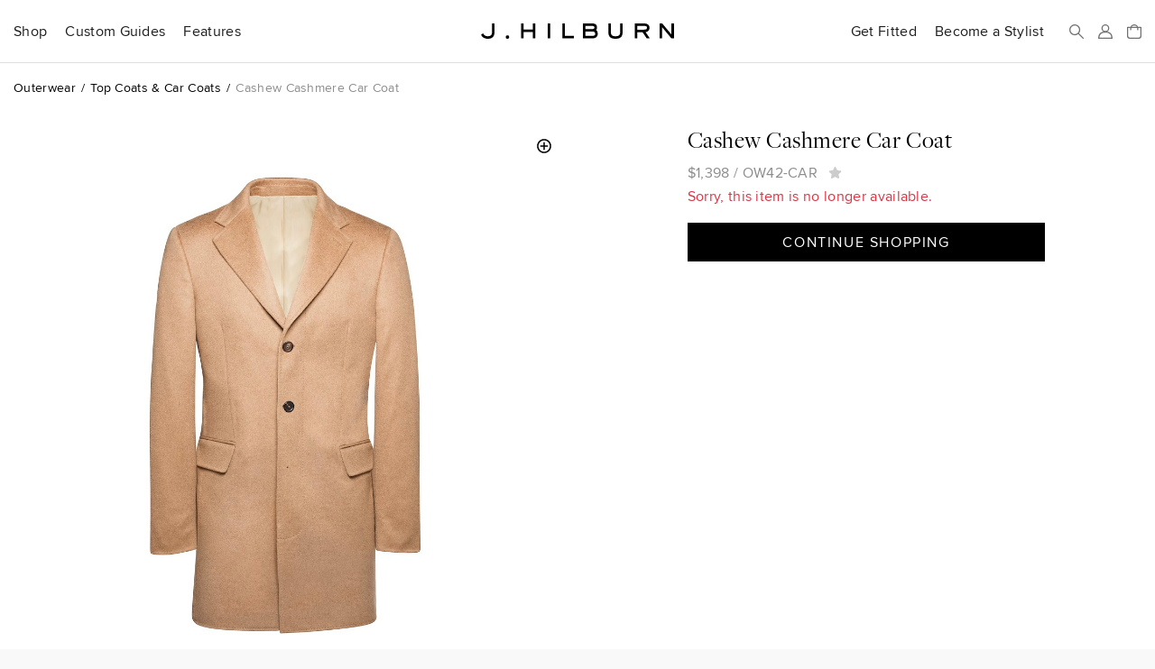

--- FILE ---
content_type: text/css; charset=utf-8
request_url: https://www.jhilburn.com/styles/v763c2fec/site.less
body_size: 21143
content:
@charset 'UTF-8';
@font-face{font-family:'proxima';
src:url('/fonts/proximanova-regular-hinted.woff2') format('woff2'),url('/fonts/proximanova-regular-hinted.woff') format('woff'),url('/fonts/proximanova-regular-hinted.ttf') format('truetype');
font-weight:400;
font-style:normal}
@font-face{font-family:'proxima-italic';
src:url('/fonts/proximanova-regular-it-hinted.woff2') format('woff2'),url('/fonts/proximanova-regular-it-hinted.woff') format('woff'),url('/fonts/proximanova-regular-it-hinted.ttf') format('truetype');
font-weight:400;
font-style:normal}
@font-face{font-family:'proxima';
src:url('/fonts/proximanova-semibold-hinted.woff2') format('woff2'),url('/fonts/proximanova-semibold-hinted.woff') format('woff'),url('/fonts/proximanova-semibold-hinted.ttf') format('truetype');
font-weight:700;
font-style:normal}
@font-face{font-family:'freight';
src:url('/fonts/freightdisplay-book-hinted.woff2') format('woff2'),url('/fonts/freightdisplay-book-hinted.woff') format('woff'),url('/fonts/freightdisplay-book-hinted.ttf') format('truetype');
font-weight:500;
font-style:normal}
@font-face{font-family:'freight-italic';
src:url('/fonts/freightdisplay-book-it-hinted.woff2') format('woff2'),url('/fonts/freightdisplay-book-it-hinted.woff') format('woff'),url('/fonts/freightdisplay-book-it-hinted.ttf') format('truetype');
font-weight:500;
font-style:normal}
:root{--blue:#007bff;--indigo:#6610f2;--purple:#6f42c1;--pink:#e83e8c;--red:#dc3545;--orange:#fd7e14;--yellow:#ffc107;--green:#28a745;--teal:#20c997;--cyan:#17a2b8;--white:#fff;--gray:#6c757d;--gray-dark:#343a40;--primary:#000;--secondary:#6c757d;--success:#28a745;--info:#ac9779;--warning:#ffc107;--danger:#dc3545;--light:#f2f2f2;--dark:#343a40;--breakpoint-xs:0;--breakpoint-sm:576px;--breakpoint-md:768px;--breakpoint-lg:992px;--breakpoint-xl:1200px;--font-family-sans-serif:proxima,futura,helvetica,sans-serif;--font-family-monospace:SFMono-Regular,Menlo,Monaco,Consolas,"Liberation Mono","Courier New",monospace}@media print{*,*::before,*::after{text-shadow:none !important;box-shadow:none !important}a:not(.btn){text-decoration:underline}abbr[title]::after{content:" (" attr(title) ")"}pre{white-space:pre-wrap !important}pre,blockquote{border:1px solid #adb5bd;page-break-inside:avoid}tr,img{page-break-inside:avoid}p,h2,h3{orphans:3;widows:3}h2,h3{page-break-after:avoid}@page{size:a3}
body{min-width:992px !important}.container{min-width:992px !important}.navbar{display:none}.badge{border:1px solid #000}.table{border-collapse:collapse !important}.table td,.table th{background-color:#fff !important}.table-bordered th,.table-bordered td{border:1px solid #dee2e6 !important}.table-dark{color:inherit}.table-dark th,.table-dark td,.table-dark thead th,.table-dark tbody+tbody{border-color:#dee2e6}.table .thead-dark th{color:inherit;border-color:#dee2e6}}*,*::before,*::after{box-sizing:border-box}html{font-family:sans-serif;line-height:1.15;-webkit-text-size-adjust:100%;-webkit-tap-highlight-color:transparent}article,aside,figcaption,figure,footer,header,hgroup,main,nav,section{display:block}body{margin:0;font-family:proxima,futura,helvetica,sans-serif;font-size:1rem;font-weight:400;line-height:1.625;color:#000;text-align:left;background-color:#fff}[tabindex="-1"]:focus:not(:focus-visible){outline:0 !important}hr{box-sizing:content-box;height:0;overflow:visible}h1,h2,h3,h4,h5,h6{margin-top:0;margin-bottom:0.5rem}p{margin-top:0;margin-bottom:1rem}abbr[title],abbr[data-original-title]{text-decoration:underline;-webkit-text-decoration:underline dotted;text-decoration:underline dotted;cursor:help;border-bottom:0;-webkit-text-decoration-skip-ink:none;text-decoration-skip-ink:none}address{margin-bottom:1rem;font-style:normal;line-height:inherit}ol,ul,dl{margin-top:0;margin-bottom:1rem}ol ol,ul ul,ol ul,ul ol{margin-bottom:0}dt{font-weight:700}dd{margin-bottom:0.5rem;margin-left:0}blockquote{margin:0 0 1rem}b,strong{font-weight:bolder}small{font-size:80%}sub,sup{position:relative;font-size:75%;line-height:0;vertical-align:baseline}sub{bottom:-0.25em}sup{top:-0.5em}a{color:#000;text-decoration:none;background-color:transparent}a:hover{color:#212529;text-decoration:none}a:not([href]):not([class]){color:inherit;text-decoration:none}a:not([href]):not([class]):hover{color:inherit;text-decoration:none}pre,code,kbd,samp{font-family:SFMono-Regular,Menlo,Monaco,Consolas,"Liberation Mono","Courier New",monospace;font-size:1em}pre{margin-top:0;margin-bottom:1rem;overflow:auto;-ms-overflow-style:scrollbar}figure{margin:0 0 1rem}img{vertical-align:middle;border-style:none}svg{overflow:hidden;vertical-align:middle}table{border-collapse:collapse}caption{padding-top:0.75rem;padding-bottom:0.75rem;color:#8c8c8c;text-align:left;caption-side:bottom}th{text-align:inherit;text-align:-webkit-match-parent}label{display:inline-block;margin-bottom:0.5rem}button{border-radius:0}button:focus:not(:focus-visible){outline:0}input,button,select,optgroup,textarea{margin:0;font-family:inherit;font-size:inherit;line-height:inherit}button,input{overflow:visible}button,select{text-transform:none}[role="button"]{cursor:pointer}select{word-wrap:normal}button,[type="button"],[type="reset"],[type="submit"]{-webkit-appearance:button}button:not(:disabled),[type="button"]:not(:disabled),[type="reset"]:not(:disabled),[type="submit"]:not(:disabled){cursor:pointer}button::-moz-focus-inner,[type="button"]::-moz-focus-inner,[type="reset"]::-moz-focus-inner,[type="submit"]::-moz-focus-inner{padding:0;border-style:none}input[type="radio"],input[type="checkbox"]{box-sizing:border-box;padding:0}textarea{overflow:auto;resize:vertical}fieldset{min-width:0;padding:0;margin:0;border:0}legend{display:block;width:100%;max-width:100%;padding:0;margin-bottom:0.5rem;font-size:1.5rem;line-height:inherit;color:inherit;white-space:normal}progress{vertical-align:baseline}[type="number"]::-webkit-inner-spin-button,[type="number"]::-webkit-outer-spin-button{height:auto}[type="search"]{outline-offset:-2px;-webkit-appearance:none}[type="search"]::-webkit-search-decoration{-webkit-appearance:none}::-webkit-file-upload-button{font:inherit;-webkit-appearance:button}output{display:inline-block}summary{display:list-item;cursor:pointer}template{display:none}[hidden]{display:none !important}h1,h2,h3,h4,h5,h6,.h1,.h2,.h3,.h4,.h5,.h6{margin-bottom:0.5rem;font-family:freight,"times new roman",serif;font-weight:500;line-height:1.2}h1,.h1{font-size:2.5rem}h2,.h2{font-size:1.875rem}h3,.h3{font-size:1.625rem}h4,.h4{font-size:1.5rem}h5,.h5{font-size:1.25rem}h6,.h6{font-size:1.125rem}.lead{font-size:1.125rem;font-weight:400}.display-1{font-size:1;font-weight:500;line-height:1.1}.display-2{font-size:1;font-weight:500;line-height:1.1}.display-3{font-size:1;font-weight:500;line-height:1.1}.display-4{font-size:1;font-weight:500;line-height:1.1}hr{margin-top:1rem;margin-bottom:1rem;border:0;border-top:1px solid rgba(0,0,0,0.1)}small,.small{font-size:0.875em;font-weight:400}mark,.mark{padding:0.2em;background-color:#fcf8e3}.list-unstyled{padding-left:0;list-style:none}.list-inline{padding-left:0;list-style:none}.list-inline-item{display:inline-block}.list-inline-item:not(:last-child){margin-right:0.5rem}.initialism{font-size:90%;text-transform:uppercase}.blockquote{margin-bottom:1rem;font-size:1.25rem}.blockquote-footer{display:block;font-size:0.875em;color:#6c757d}.blockquote-footer::before{content:"\2014\00A0"}.img-fluid{max-width:100%;height:auto}.img-thumbnail{padding:0.25rem;background-color:#fff;border:1px solid #dee2e6;max-width:100%;height:auto}.figure{display:inline-block}.figure-img{margin-bottom:0.5rem;line-height:1}.figure-caption{font-size:90%;color:#6c757d}.container,.container-fluid,.container-sm,.container-md,.container-lg,.container-xl{width:100%;padding-right:15px;padding-left:15px;margin-right:auto;margin-left:auto}@media (min-width:576px){.container,.container-sm{max-width:540px}}@media (min-width:768px){.container,.container-sm,.container-md{max-width:720px}}@media (min-width:992px){.container,.container-sm,.container-md,.container-lg{max-width:960px}}@media (min-width:1200px){.container,.container-sm,.container-md,.container-lg,.container-xl{max-width:1140px}}.row{display:flex;flex-wrap:wrap;margin-right:-15px;margin-left:-15px}.no-gutters{margin-right:0;margin-left:0}.no-gutters>.col,.no-gutters>[class*="col-"]{padding-right:0;padding-left:0}.col-1,.col-2,.col-3,.col-4,.col-5,.col-6,.col-7,.col-8,.col-9,.col-10,.col-11,.col-12,.col,.col-auto,.col-sm-1,.col-sm-2,.col-sm-3,.col-sm-4,.col-sm-5,.col-sm-6,.col-sm-7,.col-sm-8,.col-sm-9,.col-sm-10,.col-sm-11,.col-sm-12,.col-sm,.col-sm-auto,.col-md-1,.col-md-2,.col-md-3,.col-md-4,.col-md-5,.col-md-6,.col-md-7,.col-md-8,.col-md-9,.col-md-10,.col-md-11,.col-md-12,.col-md,.col-md-auto,.col-lg-1,.col-lg-2,.col-lg-3,.col-lg-4,.col-lg-5,.col-lg-6,.col-lg-7,.col-lg-8,.col-lg-9,.col-lg-10,.col-lg-11,.col-lg-12,.col-lg,.col-lg-auto,.col-xl-1,.col-xl-2,.col-xl-3,.col-xl-4,.col-xl-5,.col-xl-6,.col-xl-7,.col-xl-8,.col-xl-9,.col-xl-10,.col-xl-11,.col-xl-12,.col-xl,.col-xl-auto{position:relative;width:100%;padding-right:15px;padding-left:15px}.col{flex-basis:0;flex-grow:1;max-width:100%}.row-cols-1>*{flex:0 0 100%;max-width:100%}.row-cols-2>*{flex:0 0 50%;max-width:50%}.row-cols-3>*{flex:0 0 33.333333%;max-width:33.333333%}.row-cols-4>*{flex:0 0 25%;max-width:25%}.row-cols-5>*{flex:0 0 20%;max-width:20%}.row-cols-6>*{flex:0 0 16.666667%;max-width:16.666667%}.col-auto{flex:0 0 auto;width:auto;max-width:100%}.col-1{flex:0 0 8.333333%;max-width:8.333333%}.col-2{flex:0 0 16.666667%;max-width:16.666667%}.col-3{flex:0 0 25%;max-width:25%}.col-4{flex:0 0 33.333333%;max-width:33.333333%}.col-5{flex:0 0 41.666667%;max-width:41.666667%}.col-6{flex:0 0 50%;max-width:50%}.col-7{flex:0 0 58.333333%;max-width:58.333333%}.col-8{flex:0 0 66.666667%;max-width:66.666667%}.col-9{flex:0 0 75%;max-width:75%}.col-10{flex:0 0 83.333333%;max-width:83.333333%}.col-11{flex:0 0 91.666667%;max-width:91.666667%}.col-12{flex:0 0 100%;max-width:100%}.order-first{order:-1}.order-last{order:13}.order-0{order:0}.order-1{order:1}.order-2{order:2}.order-3{order:3}.order-4{order:4}.order-5{order:5}.order-6{order:6}.order-7{order:7}.order-8{order:8}.order-9{order:9}.order-10{order:10}.order-11{order:11}.order-12{order:12}.offset-1{margin-left:8.333333%}.offset-2{margin-left:16.666667%}.offset-3{margin-left:25%}.offset-4{margin-left:33.333333%}.offset-5{margin-left:41.666667%}.offset-6{margin-left:50%}.offset-7{margin-left:58.333333%}.offset-8{margin-left:66.666667%}.offset-9{margin-left:75%}.offset-10{margin-left:83.333333%}.offset-11{margin-left:91.666667%}@media (min-width:576px){.col-sm{flex-basis:0;flex-grow:1;max-width:100%}.row-cols-sm-1>*{flex:0 0 100%;max-width:100%}.row-cols-sm-2>*{flex:0 0 50%;max-width:50%}.row-cols-sm-3>*{flex:0 0 33.333333%;max-width:33.333333%}.row-cols-sm-4>*{flex:0 0 25%;max-width:25%}.row-cols-sm-5>*{flex:0 0 20%;max-width:20%}.row-cols-sm-6>*{flex:0 0 16.666667%;max-width:16.666667%}.col-sm-auto{flex:0 0 auto;width:auto;max-width:100%}.col-sm-1{flex:0 0 8.333333%;max-width:8.333333%}.col-sm-2{flex:0 0 16.666667%;max-width:16.666667%}.col-sm-3{flex:0 0 25%;max-width:25%}.col-sm-4{flex:0 0 33.333333%;max-width:33.333333%}.col-sm-5{flex:0 0 41.666667%;max-width:41.666667%}.col-sm-6{flex:0 0 50%;max-width:50%}.col-sm-7{flex:0 0 58.333333%;max-width:58.333333%}.col-sm-8{flex:0 0 66.666667%;max-width:66.666667%}.col-sm-9{flex:0 0 75%;max-width:75%}.col-sm-10{flex:0 0 83.333333%;max-width:83.333333%}.col-sm-11{flex:0 0 91.666667%;max-width:91.666667%}.col-sm-12{flex:0 0 100%;max-width:100%}.order-sm-first{order:-1}.order-sm-last{order:13}.order-sm-0{order:0}.order-sm-1{order:1}.order-sm-2{order:2}.order-sm-3{order:3}.order-sm-4{order:4}.order-sm-5{order:5}.order-sm-6{order:6}.order-sm-7{order:7}.order-sm-8{order:8}.order-sm-9{order:9}.order-sm-10{order:10}.order-sm-11{order:11}.order-sm-12{order:12}.offset-sm-0{margin-left:0}.offset-sm-1{margin-left:8.333333%}.offset-sm-2{margin-left:16.666667%}.offset-sm-3{margin-left:25%}.offset-sm-4{margin-left:33.333333%}.offset-sm-5{margin-left:41.666667%}.offset-sm-6{margin-left:50%}.offset-sm-7{margin-left:58.333333%}.offset-sm-8{margin-left:66.666667%}.offset-sm-9{margin-left:75%}.offset-sm-10{margin-left:83.333333%}.offset-sm-11{margin-left:91.666667%}}@media (min-width:768px){.col-md{flex-basis:0;flex-grow:1;max-width:100%}.row-cols-md-1>*{flex:0 0 100%;max-width:100%}.row-cols-md-2>*{flex:0 0 50%;max-width:50%}.row-cols-md-3>*{flex:0 0 33.333333%;max-width:33.333333%}.row-cols-md-4>*{flex:0 0 25%;max-width:25%}.row-cols-md-5>*{flex:0 0 20%;max-width:20%}.row-cols-md-6>*{flex:0 0 16.666667%;max-width:16.666667%}.col-md-auto{flex:0 0 auto;width:auto;max-width:100%}.col-md-1{flex:0 0 8.333333%;max-width:8.333333%}.col-md-2{flex:0 0 16.666667%;max-width:16.666667%}.col-md-3{flex:0 0 25%;max-width:25%}.col-md-4{flex:0 0 33.333333%;max-width:33.333333%}.col-md-5{flex:0 0 41.666667%;max-width:41.666667%}.col-md-6{flex:0 0 50%;max-width:50%}.col-md-7{flex:0 0 58.333333%;max-width:58.333333%}.col-md-8{flex:0 0 66.666667%;max-width:66.666667%}.col-md-9{flex:0 0 75%;max-width:75%}.col-md-10{flex:0 0 83.333333%;max-width:83.333333%}.col-md-11{flex:0 0 91.666667%;max-width:91.666667%}.col-md-12{flex:0 0 100%;max-width:100%}.order-md-first{order:-1}.order-md-last{order:13}.order-md-0{order:0}.order-md-1{order:1}.order-md-2{order:2}.order-md-3{order:3}.order-md-4{order:4}.order-md-5{order:5}.order-md-6{order:6}.order-md-7{order:7}.order-md-8{order:8}.order-md-9{order:9}.order-md-10{order:10}.order-md-11{order:11}.order-md-12{order:12}.offset-md-0{margin-left:0}.offset-md-1{margin-left:8.333333%}.offset-md-2{margin-left:16.666667%}.offset-md-3{margin-left:25%}.offset-md-4{margin-left:33.333333%}.offset-md-5{margin-left:41.666667%}.offset-md-6{margin-left:50%}.offset-md-7{margin-left:58.333333%}.offset-md-8{margin-left:66.666667%}.offset-md-9{margin-left:75%}.offset-md-10{margin-left:83.333333%}.offset-md-11{margin-left:91.666667%}}@media (min-width:992px){.col-lg{flex-basis:0;flex-grow:1;max-width:100%}.row-cols-lg-1>*{flex:0 0 100%;max-width:100%}.row-cols-lg-2>*{flex:0 0 50%;max-width:50%}.row-cols-lg-3>*{flex:0 0 33.333333%;max-width:33.333333%}.row-cols-lg-4>*{flex:0 0 25%;max-width:25%}.row-cols-lg-5>*{flex:0 0 20%;max-width:20%}.row-cols-lg-6>*{flex:0 0 16.666667%;max-width:16.666667%}.col-lg-auto{flex:0 0 auto;width:auto;max-width:100%}.col-lg-1{flex:0 0 8.333333%;max-width:8.333333%}.col-lg-2{flex:0 0 16.666667%;max-width:16.666667%}.col-lg-3{flex:0 0 25%;max-width:25%}.col-lg-4{flex:0 0 33.333333%;max-width:33.333333%}.col-lg-5{flex:0 0 41.666667%;max-width:41.666667%}.col-lg-6{flex:0 0 50%;max-width:50%}.col-lg-7{flex:0 0 58.333333%;max-width:58.333333%}.col-lg-8{flex:0 0 66.666667%;max-width:66.666667%}.col-lg-9{flex:0 0 75%;max-width:75%}.col-lg-10{flex:0 0 83.333333%;max-width:83.333333%}.col-lg-11{flex:0 0 91.666667%;max-width:91.666667%}.col-lg-12{flex:0 0 100%;max-width:100%}.order-lg-first{order:-1}.order-lg-last{order:13}.order-lg-0{order:0}.order-lg-1{order:1}.order-lg-2{order:2}.order-lg-3{order:3}.order-lg-4{order:4}.order-lg-5{order:5}.order-lg-6{order:6}.order-lg-7{order:7}.order-lg-8{order:8}.order-lg-9{order:9}.order-lg-10{order:10}.order-lg-11{order:11}.order-lg-12{order:12}.offset-lg-0{margin-left:0}.offset-lg-1{margin-left:8.333333%}.offset-lg-2{margin-left:16.666667%}.offset-lg-3{margin-left:25%}.offset-lg-4{margin-left:33.333333%}.offset-lg-5{margin-left:41.666667%}.offset-lg-6{margin-left:50%}.offset-lg-7{margin-left:58.333333%}.offset-lg-8{margin-left:66.666667%}.offset-lg-9{margin-left:75%}.offset-lg-10{margin-left:83.333333%}.offset-lg-11{margin-left:91.666667%}}@media (min-width:1200px){.col-xl{flex-basis:0;flex-grow:1;max-width:100%}.row-cols-xl-1>*{flex:0 0 100%;max-width:100%}.row-cols-xl-2>*{flex:0 0 50%;max-width:50%}.row-cols-xl-3>*{flex:0 0 33.333333%;max-width:33.333333%}.row-cols-xl-4>*{flex:0 0 25%;max-width:25%}.row-cols-xl-5>*{flex:0 0 20%;max-width:20%}.row-cols-xl-6>*{flex:0 0 16.666667%;max-width:16.666667%}.col-xl-auto{flex:0 0 auto;width:auto;max-width:100%}.col-xl-1{flex:0 0 8.333333%;max-width:8.333333%}.col-xl-2{flex:0 0 16.666667%;max-width:16.666667%}.col-xl-3{flex:0 0 25%;max-width:25%}.col-xl-4{flex:0 0 33.333333%;max-width:33.333333%}.col-xl-5{flex:0 0 41.666667%;max-width:41.666667%}.col-xl-6{flex:0 0 50%;max-width:50%}.col-xl-7{flex:0 0 58.333333%;max-width:58.333333%}.col-xl-8{flex:0 0 66.666667%;max-width:66.666667%}.col-xl-9{flex:0 0 75%;max-width:75%}.col-xl-10{flex:0 0 83.333333%;max-width:83.333333%}.col-xl-11{flex:0 0 91.666667%;max-width:91.666667%}.col-xl-12{flex:0 0 100%;max-width:100%}.order-xl-first{order:-1}.order-xl-last{order:13}.order-xl-0{order:0}.order-xl-1{order:1}.order-xl-2{order:2}.order-xl-3{order:3}.order-xl-4{order:4}.order-xl-5{order:5}.order-xl-6{order:6}.order-xl-7{order:7}.order-xl-8{order:8}.order-xl-9{order:9}.order-xl-10{order:10}.order-xl-11{order:11}.order-xl-12{order:12}.offset-xl-0{margin-left:0}.offset-xl-1{margin-left:8.333333%}.offset-xl-2{margin-left:16.666667%}.offset-xl-3{margin-left:25%}.offset-xl-4{margin-left:33.333333%}.offset-xl-5{margin-left:41.666667%}.offset-xl-6{margin-left:50%}.offset-xl-7{margin-left:58.333333%}.offset-xl-8{margin-left:66.666667%}.offset-xl-9{margin-left:75%}.offset-xl-10{margin-left:83.333333%}.offset-xl-11{margin-left:91.666667%}}.table{width:100%;margin-bottom:1rem;color:#000}.table th,.table td{padding:0.75rem;vertical-align:top;border-top:1px solid #dee2e6}.table thead th{vertical-align:bottom;border-bottom:2px solid #dee2e6}.table tbody+tbody{border-top:2px solid #dee2e6}.table-sm th,.table-sm td{padding:0.3rem}.table-bordered{border:1px solid #dee2e6}.table-bordered th,.table-bordered td{border:1px solid #dee2e6}.table-bordered thead th,.table-bordered thead td{border-bottom-width:2px}.table-borderless th,.table-borderless td,.table-borderless thead th,.table-borderless tbody+tbody{border:0}.table-striped tbody tr:nth-of-type(odd){background-color:rgba(0,0,0,0.05)}.table-hover tbody tr:hover{color:#000;background-color:rgba(0,0,0,0.075)}.table-primary,.table-primary>th,.table-primary>td{background-color:#b8b8b8}.table-primary th,.table-primary td,.table-primary thead th,.table-primary tbody+tbody{border-color:#7a7a7a}.table-hover .table-primary:hover{background-color:#ababab}.table-hover .table-primary:hover>td,.table-hover .table-primary:hover>th{background-color:#ababab}.table-secondary,.table-secondary>th,.table-secondary>td{background-color:#d6d8db}.table-secondary th,.table-secondary td,.table-secondary thead th,.table-secondary tbody+tbody{border-color:#b3b7bb}.table-hover .table-secondary:hover{background-color:#c8cbcf}.table-hover .table-secondary:hover>td,.table-hover .table-secondary:hover>th{background-color:#c8cbcf}.table-success,.table-success>th,.table-success>td{background-color:#c3e6cb}.table-success th,.table-success td,.table-success thead th,.table-success tbody+tbody{border-color:#8fd19e}.table-hover .table-success:hover{background-color:#b1dfbb}.table-hover .table-success:hover>td,.table-hover .table-success:hover>th{background-color:#b1dfbb}.table-info,.table-info>th,.table-info>td{background-color:#e8e2d9}.table-info th,.table-info td,.table-info thead th,.table-info tbody+tbody{border-color:#d4c9b9}.table-hover .table-info:hover{background-color:#ded6c9}.table-hover .table-info:hover>td,.table-hover .table-info:hover>th{background-color:#ded6c9}.table-warning,.table-warning>th,.table-warning>td{background-color:#ffeeba}.table-warning th,.table-warning td,.table-warning thead th,.table-warning tbody+tbody{border-color:#ffdf7e}.table-hover .table-warning:hover{background-color:#ffe8a1}.table-hover .table-warning:hover>td,.table-hover .table-warning:hover>th{background-color:#ffe8a1}.table-danger,.table-danger>th,.table-danger>td{background-color:#f5c6cb}.table-danger th,.table-danger td,.table-danger thead th,.table-danger tbody+tbody{border-color:#ed969e}.table-hover .table-danger:hover{background-color:#f1b0b7}.table-hover .table-danger:hover>td,.table-hover .table-danger:hover>th{background-color:#f1b0b7}.table-light,.table-light>th,.table-light>td{background-color:#fbfbfb}.table-light th,.table-light td,.table-light thead th,.table-light tbody+tbody{border-color:#f8f8f8}.table-hover .table-light:hover{background-color:#eee}.table-hover .table-light:hover>td,.table-hover .table-light:hover>th{background-color:#eee}.table-dark,.table-dark>th,.table-dark>td{background-color:#c6c8ca}.table-dark th,.table-dark td,.table-dark thead th,.table-dark tbody+tbody{border-color:#95999c}.table-hover .table-dark:hover{background-color:#b9bbbe}.table-hover .table-dark:hover>td,.table-hover .table-dark:hover>th{background-color:#b9bbbe}.table-active,.table-active>th,.table-active>td{background-color:rgba(0,0,0,0.075)}.table-hover .table-active:hover{background-color:rgba(0,0,0,0.075)}.table-hover .table-active:hover>td,.table-hover .table-active:hover>th{background-color:rgba(0,0,0,0.075)}.table .thead-dark th{color:#fff;background-color:#343a40;border-color:#454d55}.table .thead-light th{color:#495057;background-color:#e9ecef;border-color:#dee2e6}.table-dark{color:#fff;background-color:#343a40}.table-dark th,.table-dark td,.table-dark thead th{border-color:#454d55}.table-dark.table-bordered{border:0}.table-dark.table-striped tbody tr:nth-of-type(odd){background-color:rgba(255,255,255,0.05)}.table-dark.table-hover tbody tr:hover{color:#fff;background-color:rgba(255,255,255,0.075)}@media (max-width:575.98px){.table-responsive-sm{display:block;width:100%;overflow-x:auto;-webkit-overflow-scrolling:touch}.table-responsive-sm>.table-bordered{border:0}}@media (max-width:767.98px){.table-responsive-md{display:block;width:100%;overflow-x:auto;-webkit-overflow-scrolling:touch}.table-responsive-md>.table-bordered{border:0}}@media (max-width:991.98px){.table-responsive-lg{display:block;width:100%;overflow-x:auto;-webkit-overflow-scrolling:touch}.table-responsive-lg>.table-bordered{border:0}}@media (max-width:1199.98px){.table-responsive-xl{display:block;width:100%;overflow-x:auto;-webkit-overflow-scrolling:touch}.table-responsive-xl>.table-bordered{border:0}}.table-responsive{display:block;width:100%;overflow-x:auto;-webkit-overflow-scrolling:touch}.table-responsive>.table-bordered{border:0}.form-control{display:block;width:100%;height:calc(1.625em + 0.75rem + 2px);padding:0.375rem 0.75rem;font-size:1rem;font-weight:400;line-height:1.625;color:#495057;background-color:#fff;background-clip:padding-box;border:1px solid #000;border-radius:0;transition:border-color 0.15s ease-in-out,box-shadow 0.15s ease-in-out}@media (prefers-reduced-motion:reduce){.form-control{transition:none}}.form-control::-ms-expand{background-color:transparent;border:0}.form-control:focus{color:#495057;background-color:#fff;border-color:#8c8c8c;outline:0;box-shadow:none}.form-control::-webkit-input-placeholder{color:#6c757d;opacity:1}.form-control::-moz-placeholder{color:#6c757d;opacity:1}.form-control:-ms-input-placeholder{color:#6c757d;opacity:1}.form-control::-ms-input-placeholder{color:#6c757d;opacity:1}.form-control::placeholder{color:#6c757d;opacity:1}.form-control:disabled,.form-control[readonly]{background-color:#f8f8f8;opacity:1}input[type="date"].form-control,input[type="time"].form-control,input[type="datetime-local"].form-control,input[type="month"].form-control{-webkit-appearance:none;-moz-appearance:none;appearance:none}select.form-control:-moz-focusring{color:transparent;text-shadow:0 0 0 #495057}select.form-control:focus::-ms-value{color:#495057;background-color:#fff}.form-control-file,.form-control-range{display:block;width:100%}.col-form-label{padding-top:calc(0.375rem + 1px);padding-bottom:calc(0.375rem + 1px);margin-bottom:0;font-size:inherit;line-height:1.625}.col-form-label-lg{padding-top:calc(0.5rem + 1px);padding-bottom:calc(0.5rem + 1px);font-size:1.125rem;line-height:1.5}.col-form-label-sm{padding-top:calc(0.25rem + 1px);padding-bottom:calc(0.25rem + 1px);font-size:0.875rem;line-height:1.5}.form-control-plaintext{display:block;width:100%;padding:0.375rem 0;margin-bottom:0;font-size:1rem;line-height:1.625;color:#000;background-color:transparent;border:solid transparent;border-width:1px 0}.form-control-plaintext.form-control-sm,.form-control-plaintext.form-control-lg{padding-right:0;padding-left:0}.form-control-sm{height:calc(1.5em + 0.5rem + 2px);padding:0.25rem 0.5rem;font-size:0.875rem;line-height:1.5}.form-control-lg{height:calc(1.5em + 1rem + 2px);padding:0.5rem 1rem;font-size:1.125rem;line-height:1.5}select.form-control[size],select.form-control[multiple]{height:auto}textarea.form-control{height:auto}.form-group{margin-bottom:1rem}.form-text{display:block;margin-top:0.25rem}.form-row{display:flex;flex-wrap:wrap;margin-right:-5px;margin-left:-5px}.form-row>.col,.form-row>[class*="col-"]{padding-right:5px;padding-left:5px}.form-check{position:relative;display:block;padding-left:1.25rem}.form-check-input{position:absolute;margin-top:0.3rem;margin-left:-1.25rem}.form-check-input[disabled]~.form-check-label,.form-check-input:disabled~.form-check-label{color:#8c8c8c}.form-check-label{margin-bottom:0}.form-check-inline{display:inline-flex;align-items:center;padding-left:0;margin-right:0.75rem}.form-check-inline .form-check-input{position:static;margin-top:0;margin-right:0.3125rem;margin-left:0}.valid-feedback{display:none;width:100%;margin-top:0.25rem;font-size:0.875em;color:#28a745}.valid-tooltip{position:absolute;top:100%;left:0;z-index:5;display:none;max-width:100%;padding:0.25rem 0.5rem;margin-top:0.1rem;font-size:0.875rem;line-height:1.625;color:#fff;background-color:rgba(40,167,69,0.9)}.form-row>.col>.valid-tooltip,.form-row>[class*="col-"]>.valid-tooltip{left:5px}.was-validated :valid~.valid-feedback,.was-validated :valid~.valid-tooltip,.is-valid~.valid-feedback,.is-valid~.valid-tooltip{display:block}.was-validated .form-control:valid,.form-control.is-valid{border-color:#28a745;padding-right:calc(1.625em + 0.75rem) !important;background-image:url("data:image/svg+xml,%3csvg xmlns='http://www.w3.org/2000/svg' width='8' height='8' viewBox='0 0 8 8'%3e%3cpath fill='%2328a745' d='M2.3 6.73L.6 4.53c-.4-1.04.46-1.4 1.1-.8l1.1 1.4 3.4-3.8c.6-.63 1.6-.27 1.2.7l-4 4.6c-.43.5-.8.4-1.1.1z'/%3e%3c/svg%3e");background-repeat:no-repeat;background-position:right calc(0.40625em + 0.1875rem) center;background-size:calc(0.8125em + 0.375rem) calc(0.8125em + 0.375rem)}.was-validated .form-control:valid:focus,.form-control.is-valid:focus{border-color:#28a745;box-shadow:0 0 0 0.2rem rgba(40,167,69,0.25)}.was-validated select.form-control:valid,select.form-control.is-valid{padding-right:3rem !important;background-position:right 1.5rem center}.was-validated textarea.form-control:valid,textarea.form-control.is-valid{padding-right:calc(1.625em + 0.75rem);background-position:top calc(0.40625em + 0.1875rem) right calc(0.40625em + 0.1875rem)}.was-validated .custom-select:valid,.custom-select.is-valid{border-color:#28a745;padding-right:calc(0.75em + 2.3125rem) !important;background:url("data:image/svg+xml,%3csvg xmlns='http://www.w3.org/2000/svg' width='4' height='5' viewBox='0 0 4 5'%3e%3cpath fill='%23343a40' d='M2 0L0 2h4zm0 5L0 3h4z'/%3e%3c/svg%3e") right 0.75rem center / 8px 10px no-repeat,#fff url("data:image/svg+xml,%3csvg xmlns='http://www.w3.org/2000/svg' width='8' height='8' viewBox='0 0 8 8'%3e%3cpath fill='%2328a745' d='M2.3 6.73L.6 4.53c-.4-1.04.46-1.4 1.1-.8l1.1 1.4 3.4-3.8c.6-.63 1.6-.27 1.2.7l-4 4.6c-.43.5-.8.4-1.1.1z'/%3e%3c/svg%3e") center right 1.75rem / calc(0.8125em + 0.375rem) calc(0.8125em + 0.375rem) no-repeat}.was-validated .custom-select:valid:focus,.custom-select.is-valid:focus{border-color:#28a745;box-shadow:0 0 0 0.2rem rgba(40,167,69,0.25)}.was-validated .form-check-input:valid~.form-check-label,.form-check-input.is-valid~.form-check-label{color:#28a745}.was-validated .form-check-input:valid~.valid-feedback,.was-validated .form-check-input:valid~.valid-tooltip,.form-check-input.is-valid~.valid-feedback,.form-check-input.is-valid~.valid-tooltip{display:block}.was-validated .custom-control-input:valid~.custom-control-label,.custom-control-input.is-valid~.custom-control-label{color:#28a745}.was-validated .custom-control-input:valid~.custom-control-label::before,.custom-control-input.is-valid~.custom-control-label::before{border-color:#28a745}.was-validated .custom-control-input:valid:checked~.custom-control-label::before,.custom-control-input.is-valid:checked~.custom-control-label::before{border-color:#34ce57;background-color:#34ce57}.was-validated .custom-control-input:valid:focus~.custom-control-label::before,.custom-control-input.is-valid:focus~.custom-control-label::before{box-shadow:0 0 0 0.2rem rgba(40,167,69,0.25)}.was-validated .custom-control-input:valid:focus:not(:checked)~.custom-control-label::before,.custom-control-input.is-valid:focus:not(:checked)~.custom-control-label::before{border-color:#28a745}.was-validated .custom-file-input:valid~.custom-file-label,.custom-file-input.is-valid~.custom-file-label{border-color:#28a745}.was-validated .custom-file-input:valid:focus~.custom-file-label,.custom-file-input.is-valid:focus~.custom-file-label{border-color:#28a745;box-shadow:0 0 0 0.2rem rgba(40,167,69,0.25)}.invalid-feedback{display:none;width:100%;margin-top:0.25rem;font-size:0.875em;color:#dc3545}.invalid-tooltip{position:absolute;top:100%;left:0;z-index:5;display:none;max-width:100%;padding:0.25rem 0.5rem;margin-top:0.1rem;font-size:0.875rem;line-height:1.625;color:#fff;background-color:rgba(220,53,69,0.9)}.form-row>.col>.invalid-tooltip,.form-row>[class*="col-"]>.invalid-tooltip{left:5px}.was-validated :invalid~.invalid-feedback,.was-validated :invalid~.invalid-tooltip,.is-invalid~.invalid-feedback,.is-invalid~.invalid-tooltip{display:block}.was-validated .form-control:invalid,.form-control.is-invalid{border-color:#dc3545;padding-right:calc(1.625em + 0.75rem) !important;background-image:url("data:image/svg+xml,%3csvg xmlns='http://www.w3.org/2000/svg' width='12' height='12' fill='none' stroke='%23dc3545' viewBox='0 0 12 12'%3e%3ccircle cx='6' cy='6' r='4.5'/%3e%3cpath stroke-linejoin='round' d='M5.8 3.6h.4L6 6.5z'/%3e%3ccircle cx='6' cy='8.2' r='.6' fill='%23dc3545' stroke='none'/%3e%3c/svg%3e");background-repeat:no-repeat;background-position:right calc(0.40625em + 0.1875rem) center;background-size:calc(0.8125em + 0.375rem) calc(0.8125em + 0.375rem)}.was-validated .form-control:invalid:focus,.form-control.is-invalid:focus{border-color:#dc3545;box-shadow:0 0 0 0.2rem rgba(220,53,69,0.25)}.was-validated select.form-control:invalid,select.form-control.is-invalid{padding-right:3rem !important;background-position:right 1.5rem center}.was-validated textarea.form-control:invalid,textarea.form-control.is-invalid{padding-right:calc(1.625em + 0.75rem);background-position:top calc(0.40625em + 0.1875rem) right calc(0.40625em + 0.1875rem)}.was-validated .custom-select:invalid,.custom-select.is-invalid{border-color:#dc3545;padding-right:calc(0.75em + 2.3125rem) !important;background:url("data:image/svg+xml,%3csvg xmlns='http://www.w3.org/2000/svg' width='4' height='5' viewBox='0 0 4 5'%3e%3cpath fill='%23343a40' d='M2 0L0 2h4zm0 5L0 3h4z'/%3e%3c/svg%3e") right 0.75rem center / 8px 10px no-repeat,#fff url("data:image/svg+xml,%3csvg xmlns='http://www.w3.org/2000/svg' width='12' height='12' fill='none' stroke='%23dc3545' viewBox='0 0 12 12'%3e%3ccircle cx='6' cy='6' r='4.5'/%3e%3cpath stroke-linejoin='round' d='M5.8 3.6h.4L6 6.5z'/%3e%3ccircle cx='6' cy='8.2' r='.6' fill='%23dc3545' stroke='none'/%3e%3c/svg%3e") center right 1.75rem / calc(0.8125em + 0.375rem) calc(0.8125em + 0.375rem) no-repeat}.was-validated .custom-select:invalid:focus,.custom-select.is-invalid:focus{border-color:#dc3545;box-shadow:0 0 0 0.2rem rgba(220,53,69,0.25)}.was-validated .form-check-input:invalid~.form-check-label,.form-check-input.is-invalid~.form-check-label{color:#dc3545}.was-validated .form-check-input:invalid~.invalid-feedback,.was-validated .form-check-input:invalid~.invalid-tooltip,.form-check-input.is-invalid~.invalid-feedback,.form-check-input.is-invalid~.invalid-tooltip{display:block}.was-validated .custom-control-input:invalid~.custom-control-label,.custom-control-input.is-invalid~.custom-control-label{color:#dc3545}.was-validated .custom-control-input:invalid~.custom-control-label::before,.custom-control-input.is-invalid~.custom-control-label::before{border-color:#dc3545}.was-validated .custom-control-input:invalid:checked~.custom-control-label::before,.custom-control-input.is-invalid:checked~.custom-control-label::before{border-color:#e4606d;background-color:#e4606d}.was-validated .custom-control-input:invalid:focus~.custom-control-label::before,.custom-control-input.is-invalid:focus~.custom-control-label::before{box-shadow:0 0 0 0.2rem rgba(220,53,69,0.25)}.was-validated .custom-control-input:invalid:focus:not(:checked)~.custom-control-label::before,.custom-control-input.is-invalid:focus:not(:checked)~.custom-control-label::before{border-color:#dc3545}.was-validated .custom-file-input:invalid~.custom-file-label,.custom-file-input.is-invalid~.custom-file-label{border-color:#dc3545}.was-validated .custom-file-input:invalid:focus~.custom-file-label,.custom-file-input.is-invalid:focus~.custom-file-label{border-color:#dc3545;box-shadow:0 0 0 0.2rem rgba(220,53,69,0.25)}.form-inline{display:flex;flex-flow:row wrap;align-items:center}.form-inline .form-check{width:100%}@media (min-width:576px){.form-inline label{display:flex;align-items:center;justify-content:center;margin-bottom:0}.form-inline .form-group{display:flex;flex:0 0 auto;flex-flow:row wrap;align-items:center;margin-bottom:0}.form-inline .form-control{display:inline-block;width:auto;vertical-align:middle}.form-inline .form-control-plaintext{display:inline-block}.form-inline .input-group,.form-inline .custom-select{width:auto}.form-inline .form-check{display:flex;align-items:center;justify-content:center;width:auto;padding-left:0}.form-inline .form-check-input{position:relative;flex-shrink:0;margin-top:0;margin-right:0.25rem;margin-left:0}.form-inline .custom-control{align-items:center;justify-content:center}.form-inline .custom-control-label{margin-bottom:0}}.btn{display:inline-block;font-weight:400;color:#000;text-align:center;vertical-align:middle;-webkit-user-select:none;-moz-user-select:none;-ms-user-select:none;user-select:none;background-color:transparent;border:1px solid transparent;padding:0.375rem 0.75rem;font-size:1rem;line-height:1.625;border-radius:0;transition:color 0.15s ease-in-out,background-color 0.15s ease-in-out,border-color 0.15s ease-in-out,box-shadow 0.15s ease-in-out}@media (prefers-reduced-motion:reduce){.btn{transition:none}}.btn:hover{color:#000;text-decoration:none}.btn:focus,.btn.focus{outline:0;box-shadow:none}.btn.disabled,.btn:disabled{opacity:0.65}.btn:not(:disabled):not(.disabled){cursor:pointer}a.btn.disabled,fieldset:disabled a.btn{pointer-events:none}.fade{transition:opacity 0.15s linear}@media (prefers-reduced-motion:reduce){.fade{transition:none}}.fade:not(.show){opacity:0}.collapse:not(.show){display:none}.collapsing{position:relative;height:0;overflow:hidden;transition:height 0.35s ease}@media (prefers-reduced-motion:reduce){.collapsing{transition:none}}.collapsing.width{width:0;height:auto;transition:width 0.35s ease}@media (prefers-reduced-motion:reduce){.collapsing.width{transition:none}}.input-group{position:relative;display:flex;flex-wrap:wrap;align-items:stretch;width:100%}.input-group>.form-control,.input-group>.form-control-plaintext,.input-group>.custom-select,.input-group>.custom-file{position:relative;flex:1 1 auto;width:1%;min-width:0;margin-bottom:0}.input-group>.form-control+.form-control,.input-group>.form-control+.custom-select,.input-group>.form-control+.custom-file,.input-group>.form-control-plaintext+.form-control,.input-group>.form-control-plaintext+.custom-select,.input-group>.form-control-plaintext+.custom-file,.input-group>.custom-select+.form-control,.input-group>.custom-select+.custom-select,.input-group>.custom-select+.custom-file,.input-group>.custom-file+.form-control,.input-group>.custom-file+.custom-select,.input-group>.custom-file+.custom-file{margin-left:-1px}.input-group>.form-control:focus,.input-group>.custom-select:focus,.input-group>.custom-file .custom-file-input:focus~.custom-file-label{z-index:3}.input-group>.custom-file .custom-file-input:focus{z-index:4}.input-group>.custom-file{display:flex;align-items:center}.input-group-prepend,.input-group-append{display:flex}.input-group-prepend .btn,.input-group-append .btn{position:relative;z-index:2}.input-group-prepend .btn:focus,.input-group-append .btn:focus{z-index:3}.input-group-prepend .btn+.btn,.input-group-prepend .btn+.input-group-text,.input-group-prepend .input-group-text+.input-group-text,.input-group-prepend .input-group-text+.btn,.input-group-append .btn+.btn,.input-group-append .btn+.input-group-text,.input-group-append .input-group-text+.input-group-text,.input-group-append .input-group-text+.btn{margin-left:-1px}.input-group-prepend{margin-right:-1px}.input-group-append{margin-left:-1px}.input-group-text{display:flex;align-items:center;padding:0.375rem 0.75rem;margin-bottom:0;font-size:1rem;font-weight:400;line-height:1.625;color:#495057;text-align:center;white-space:nowrap;background-color:#e9ecef;border:1px solid #000}.input-group-text input[type="radio"],.input-group-text input[type="checkbox"]{margin-top:0}.input-group-lg>.form-control:not(textarea),.input-group-lg>.custom-select{height:calc(1.5em + 1rem + 2px)}.input-group-lg>.form-control,.input-group-lg>.custom-select,.input-group-lg>.input-group-prepend>.input-group-text,.input-group-lg>.input-group-append>.input-group-text,.input-group-lg>.input-group-prepend>.btn,.input-group-lg>.input-group-append>.btn{padding:0.5rem 1rem;font-size:1.125rem;line-height:1.5}.input-group-sm>.form-control:not(textarea),.input-group-sm>.custom-select{height:calc(1.5em + 0.5rem + 2px)}.input-group-sm>.form-control,.input-group-sm>.custom-select,.input-group-sm>.input-group-prepend>.input-group-text,.input-group-sm>.input-group-append>.input-group-text,.input-group-sm>.input-group-prepend>.btn,.input-group-sm>.input-group-append>.btn{padding:0.25rem 0.5rem;font-size:0.875rem;line-height:1.5}.input-group-lg>.custom-select,.input-group-sm>.custom-select{padding-right:1.75rem}.custom-control{position:relative;z-index:1;display:block;min-height:1.625rem;padding-left:1.5rem;-webkit-print-color-adjust:exact;color-adjust:exact;print-color-adjust:exact}.custom-control-inline{display:inline-flex;margin-right:1rem}.custom-control-input{position:absolute;left:0;z-index:-1;width:1rem;height:1.3125rem;opacity:0}.custom-control-input:checked~.custom-control-label::before{color:#fff;border-color:#000;background-color:#000}.custom-control-input:focus~.custom-control-label::before{box-shadow:none}.custom-control-input:focus:not(:checked)~.custom-control-label::before{border-color:#8c8c8c}.custom-control-input:not(:disabled):active~.custom-control-label::before{color:#fff;background-color:#595959;border-color:#595959}.custom-control-input[disabled]~.custom-control-label,.custom-control-input:disabled~.custom-control-label{color:#6c757d}.custom-control-input[disabled]~.custom-control-label::before,.custom-control-input:disabled~.custom-control-label::before{background-color:#f8f8f8}.custom-control-label{position:relative;margin-bottom:0;vertical-align:top}.custom-control-label::before{position:absolute;top:0.3125rem;left:-1.5rem;display:block;width:1rem;height:1rem;pointer-events:none;content:"";background-color:#fff;border:1px solid #adb5bd}.custom-control-label::after{position:absolute;top:0.3125rem;left:-1.5rem;display:block;width:1rem;height:1rem;content:"";background:50% / 50% 50% no-repeat}.custom-checkbox .custom-control-input:checked~.custom-control-label::after{background-image:url("data:image/svg+xml,%3csvg xmlns='http://www.w3.org/2000/svg' width='8' height='8' viewBox='0 0 8 8'%3e%3cpath fill='%23fff' d='M6.564.75l-3.59 3.612-1.538-1.55L0 4.26l2.974 2.99L8 2.193z'/%3e%3c/svg%3e")}.custom-checkbox .custom-control-input:indeterminate~.custom-control-label::before{border-color:#000;background-color:#000}.custom-checkbox .custom-control-input:indeterminate~.custom-control-label::after{background-image:url("data:image/svg+xml,%3csvg xmlns='http://www.w3.org/2000/svg' width='4' height='4' viewBox='0 0 4 4'%3e%3cpath stroke='%23fff' d='M0 2h4'/%3e%3c/svg%3e")}.custom-checkbox .custom-control-input:disabled:checked~.custom-control-label::before{background-color:rgba(0,0,0,0.5)}.custom-checkbox .custom-control-input:disabled:indeterminate~.custom-control-label::before{background-color:rgba(0,0,0,0.5)}.custom-radio .custom-control-label::before{border-radius:50%}.custom-radio .custom-control-input:checked~.custom-control-label::after{background-image:url("data:image/svg+xml,%3csvg xmlns='http://www.w3.org/2000/svg' width='12' height='12' viewBox='-4 -4 8 8'%3e%3ccircle r='3' fill='%23fff'/%3e%3c/svg%3e")}.custom-radio .custom-control-input:disabled:checked~.custom-control-label::before{background-color:rgba(0,0,0,0.5)}.custom-switch{padding-left:2.25rem}.custom-switch .custom-control-label::before{left:-2.25rem;width:1.75rem;pointer-events:all;border-radius:0.5rem}.custom-switch .custom-control-label::after{top:calc(0.3125rem + 2px);left:calc(-2.25rem + 2px);width:calc(1rem - 4px);height:calc(1rem - 4px);background-color:#adb5bd;border-radius:0.5rem;transition:background-color 0.15s ease-in-out,border-color 0.15s ease-in-out,box-shadow 0.15s ease-in-out,-webkit-transform 0.15s ease-in-out;transition:transform 0.15s ease-in-out,background-color 0.15s ease-in-out,border-color 0.15s ease-in-out,box-shadow 0.15s ease-in-out;transition:transform 0.15s ease-in-out,background-color 0.15s ease-in-out,border-color 0.15s ease-in-out,box-shadow 0.15s ease-in-out,-webkit-transform 0.15s ease-in-out}@media (prefers-reduced-motion:reduce){.custom-switch .custom-control-label::after{transition:none}}.custom-switch .custom-control-input:checked~.custom-control-label::after{background-color:#fff;-webkit-transform:translateX(0.75rem);transform:translateX(0.75rem)}.custom-switch .custom-control-input:disabled:checked~.custom-control-label::before{background-color:rgba(0,0,0,0.5)}.custom-select{display:inline-block;width:100%;height:calc(1.625em + 0.75rem + 2px);padding:0.375rem 1.75rem 0.375rem 0.75rem;font-size:1rem;font-weight:400;line-height:1.625;color:#495057;vertical-align:middle;background:#fff url("data:image/svg+xml,%3csvg xmlns='http://www.w3.org/2000/svg' width='4' height='5' viewBox='0 0 4 5'%3e%3cpath fill='%23343a40' d='M2 0L0 2h4zm0 5L0 3h4z'/%3e%3c/svg%3e") right 0.75rem center / 8px 10px no-repeat;border:1px solid #000;border-radius:0;-webkit-appearance:none;-moz-appearance:none;appearance:none}.custom-select:focus{border-color:#8c8c8c;outline:0;box-shadow:0 0 0 0.2rem rgba(0,0,0,0.25)}.custom-select:focus::-ms-value{color:#495057;background-color:#fff}.custom-select[multiple],.custom-select[size]:not([size="1"]){height:auto;padding-right:0.75rem;background-image:none}.custom-select:disabled{color:#6c757d;background-color:#e9ecef}.custom-select::-ms-expand{display:none}.custom-select:-moz-focusring{color:transparent;text-shadow:0 0 0 #495057}.custom-select-sm{height:calc(1.5em + 0.5rem + 2px);padding-top:0.25rem;padding-bottom:0.25rem;padding-left:0.5rem;font-size:0.875rem}.custom-select-lg{height:calc(1.5em + 1rem + 2px);padding-top:0.5rem;padding-bottom:0.5rem;padding-left:1rem;font-size:1.125rem}.custom-file{position:relative;display:inline-block;width:100%;height:calc(1.625em + 0.75rem + 2px);margin-bottom:0}.custom-file-input{position:relative;z-index:2;width:100%;height:calc(1.625em + 0.75rem + 2px);margin:0;overflow:hidden;opacity:0}.custom-file-input:focus~.custom-file-label{border-color:#8c8c8c;box-shadow:none}.custom-file-input[disabled]~.custom-file-label,.custom-file-input:disabled~.custom-file-label{background-color:#f8f8f8}.custom-file-input:lang(en)~.custom-file-label::after{content:"Browse"}.custom-file-input~.custom-file-label[data-browse]::after{content:attr(data-browse)}.custom-file-label{position:absolute;top:0;right:0;left:0;z-index:1;height:calc(1.625em + 0.75rem + 2px);padding:0.375rem 0.75rem;overflow:hidden;font-weight:400;line-height:1.625;color:#495057;background-color:#fff;border:1px solid #000}.custom-file-label::after{position:absolute;top:0;right:0;bottom:0;z-index:3;display:block;height:calc(1.625em + 0.75rem);padding:0.375rem 0.75rem;line-height:1.625;color:#495057;content:"Browse";background-color:#e9ecef;border-left:inherit}.custom-range{width:100%;height:1.4rem;padding:0;background-color:transparent;-webkit-appearance:none;-moz-appearance:none;appearance:none}.custom-range:focus{outline:0}.custom-range:focus::-webkit-slider-thumb{box-shadow:0 0 0 1px #fff,none}.custom-range:focus::-moz-range-thumb{box-shadow:0 0 0 1px #fff,none}.custom-range:focus::-ms-thumb{box-shadow:0 0 0 1px #fff,none}.custom-range::-moz-focus-outer{border:0}.custom-range::-webkit-slider-thumb{width:1rem;height:1rem;margin-top:-0.25rem;background-color:#000;border:0;-webkit-transition:background-color 0.15s ease-in-out,border-color 0.15s ease-in-out,box-shadow 0.15s ease-in-out;transition:background-color 0.15s ease-in-out,border-color 0.15s ease-in-out,box-shadow 0.15s ease-in-out;-webkit-appearance:none;appearance:none}@media (prefers-reduced-motion:reduce){.custom-range::-webkit-slider-thumb{-webkit-transition:none;transition:none}}.custom-range::-webkit-slider-thumb:active{background-color:#595959}.custom-range::-webkit-slider-runnable-track{width:100%;height:0.5rem;color:transparent;cursor:pointer;background-color:#dee2e6;border-color:transparent}.custom-range::-moz-range-thumb{width:1rem;height:1rem;background-color:#000;border:0;-moz-transition:background-color 0.15s ease-in-out,border-color 0.15s ease-in-out,box-shadow 0.15s ease-in-out;transition:background-color 0.15s ease-in-out,border-color 0.15s ease-in-out,box-shadow 0.15s ease-in-out;-moz-appearance:none;appearance:none}@media (prefers-reduced-motion:reduce){.custom-range::-moz-range-thumb{-moz-transition:none;transition:none}}.custom-range::-moz-range-thumb:active{background-color:#595959}.custom-range::-moz-range-track{width:100%;height:0.5rem;color:transparent;cursor:pointer;background-color:#dee2e6;border-color:transparent}.custom-range::-ms-thumb{width:1rem;height:1rem;margin-top:0;margin-right:0.2rem;margin-left:0.2rem;background-color:#000;border:0;-ms-transition:background-color 0.15s ease-in-out,border-color 0.15s ease-in-out,box-shadow 0.15s ease-in-out;transition:background-color 0.15s ease-in-out,border-color 0.15s ease-in-out,box-shadow 0.15s ease-in-out;appearance:none}@media (prefers-reduced-motion:reduce){.custom-range::-ms-thumb{-ms-transition:none;transition:none}}.custom-range::-ms-thumb:active{background-color:#595959}.custom-range::-ms-track{width:100%;height:0.5rem;color:transparent;cursor:pointer;background-color:transparent;border-color:transparent;border-width:0.5rem}.custom-range::-ms-fill-lower{background-color:#dee2e6}.custom-range::-ms-fill-upper{margin-right:15px;background-color:#dee2e6}.custom-range:disabled::-webkit-slider-thumb{background-color:#adb5bd}.custom-range:disabled::-webkit-slider-runnable-track{cursor:default}.custom-range:disabled::-moz-range-thumb{background-color:#adb5bd}.custom-range:disabled::-moz-range-track{cursor:default}.custom-range:disabled::-ms-thumb{background-color:#adb5bd}.custom-control-label::before,.custom-file-label,.custom-select{transition:background-color 0.15s ease-in-out,border-color 0.15s ease-in-out,box-shadow 0.15s ease-in-out}@media (prefers-reduced-motion:reduce){.custom-control-label::before,.custom-file-label,.custom-select{transition:none}}.nav{display:flex;flex-wrap:wrap;padding-left:0;margin-bottom:0;list-style:none}.nav-link{display:block;padding:0.5rem 1rem}.nav-link:hover,.nav-link:focus{text-decoration:none}.nav-link.disabled{color:#6c757d;pointer-events:none;cursor:default}.nav-tabs{border-bottom:1px solid #dee2e6}.nav-tabs .nav-link{margin-bottom:-1px;background-color:transparent;border:1px solid transparent}.nav-tabs .nav-link:hover,.nav-tabs .nav-link:focus{isolation:isolate;border-color:#e9ecef #e9ecef #dee2e6}.nav-tabs .nav-link.disabled{color:#6c757d;background-color:transparent;border-color:transparent}.nav-tabs .nav-link.active,.nav-tabs .nav-item.show .nav-link{color:#495057;background-color:#fff;border-color:#dee2e6 #dee2e6 #fff}.nav-tabs .dropdown-menu{margin-top:-1px}.nav-pills .nav-link{background:none;border:0}.nav-pills .nav-link.active,.nav-pills .show>.nav-link{color:#fff;background-color:#000}.nav-fill>.nav-link,.nav-fill .nav-item{flex:1 1 auto;text-align:center}.nav-justified>.nav-link,.nav-justified .nav-item{flex-basis:0;flex-grow:1;text-align:center}.tab-content>.tab-pane{display:none}.tab-content>.active{display:block}.card{position:relative;display:flex;flex-direction:column;min-width:0;word-wrap:break-word;background-color:#fff;background-clip:border-box;border:0 solid rgba(0,0,0,0.125)}.card>hr{margin-right:0;margin-left:0}.card>.list-group{border-top:inherit;border-bottom:inherit}.card>.list-group:first-child{border-top-width:0}.card>.list-group:last-child{border-bottom-width:0}.card>.card-header+.list-group,.card>.list-group+.card-footer{border-top:0}.card-body{flex:1 1 auto;min-height:1px;padding:1.25rem}.card-title{margin-bottom:0}.card-subtitle{margin-top:0;margin-bottom:0}.card-text:last-child{margin-bottom:0}.card-link:hover{text-decoration:none}.card-link+.card-link{margin-left:1.25rem}.card-header{padding:0 1.25rem;margin-bottom:0;background-color:rgba(0,0,0,0.03);border-bottom:0 solid rgba(0,0,0,0.125)}.card-footer{padding:0 1.25rem;background-color:rgba(0,0,0,0.03);border-top:0 solid rgba(0,0,0,0.125)}.card-header-tabs{margin-right:-0.625rem;margin-bottom:0;margin-left:-0.625rem;border-bottom:0}.card-header-pills{margin-right:-0.625rem;margin-left:-0.625rem}.card-img-overlay{position:absolute;top:0;right:0;bottom:0;left:0;padding:1.25rem}.card-img,.card-img-top,.card-img-bottom{flex-shrink:0;width:100%}.card-deck .card{margin-bottom:15px}@media (min-width:576px){.card-deck{display:flex;flex-flow:row wrap;margin-right:-15px;margin-left:-15px}.card-deck .card{flex:1 0 0%;margin-right:15px;margin-bottom:0;margin-left:15px}}.card-group>.card{margin-bottom:15px}@media (min-width:576px){.card-group{display:flex;flex-flow:row wrap}.card-group>.card{flex:1 0 0%;margin-bottom:0}.card-group>.card+.card{margin-left:0;border-left:0}}.card-columns .card{margin-bottom:0}@media (min-width:576px){.card-columns{-webkit-column-count:3;-moz-column-count:3;column-count:3;-webkit-column-gap:1.25rem;-moz-column-gap:1.25rem;column-gap:1.25rem;orphans:1;widows:1}.card-columns .card{display:inline-block;width:100%}}.accordion{overflow-anchor:none}.accordion>.card{overflow:hidden}.accordion>.card:not(:last-of-type){border-bottom:0}.accordion>.card>.card-header{margin-bottom:0}.breadcrumb{display:flex;flex-wrap:wrap;padding:0 0;margin-bottom:1rem;list-style:none;background-color:transparent}.breadcrumb-item+.breadcrumb-item{padding-left:0.375rem}.breadcrumb-item+.breadcrumb-item::before{float:left;padding-right:0.375rem;color:#000;content:"/"}.breadcrumb-item+.breadcrumb-item:hover::before{text-decoration:underline}.breadcrumb-item+.breadcrumb-item:hover::before{text-decoration:none}.breadcrumb-item.active{color:#000}.alert{position:relative;padding:0.75rem 1.25rem;margin-bottom:1rem;border:1px solid transparent}.alert-heading{color:inherit}.alert-link{font-weight:700}.alert-dismissible{padding-right:4rem}.alert-dismissible .close{position:absolute;top:0;right:0;z-index:2;padding:0.75rem 1.25rem;color:inherit}.alert-primary{color:#000;background-color:#ccc;border-color:#b8b8b8}.alert-primary hr{border-top-color:#ababab}.alert-primary .alert-link{color:#000}.alert-secondary{color:#383d41;background-color:#e2e3e5;border-color:#d6d8db}.alert-secondary hr{border-top-color:#c8cbcf}.alert-secondary .alert-link{color:#202326}.alert-success{color:#155724;background-color:#d4edda;border-color:#c3e6cb}.alert-success hr{border-top-color:#b1dfbb}.alert-success .alert-link{color:#0b2e13}.alert-info{color:#594f3f;background-color:#eeeae4;border-color:#e8e2d9}.alert-info hr{border-top-color:#ded6c9}.alert-info .alert-link{color:#3b342a}.alert-warning{color:#856404;background-color:#fff3cd;border-color:#ffeeba}.alert-warning hr{border-top-color:#ffe8a1}.alert-warning .alert-link{color:#533f03}.alert-danger{color:#721c24;background-color:#f8d7da;border-color:#f5c6cb}.alert-danger hr{border-top-color:#f1b0b7}.alert-danger .alert-link{color:#491217}.alert-light{color:#7e7e7e;background-color:#fcfcfc;border-color:#fbfbfb}.alert-light hr{border-top-color:#eee}.alert-light .alert-link{color:#656565}.alert-dark{color:#1b1e21;background-color:#d6d8d9;border-color:#c6c8ca}.alert-dark hr{border-top-color:#b9bbbe}.alert-dark .alert-link{color:#040505}@-webkit-keyframes progress-bar-stripes{from{background-position:1rem 0}
to{background-position:0 0}}
@keyframes progress-bar-stripes{from{background-position:1rem 0}
to{background-position:0 0}}
.progress{display:flex;height:1rem;overflow:hidden;line-height:0;font-size:0.75rem;background-color:#e9ecef}.progress-bar{display:flex;flex-direction:column;justify-content:center;overflow:hidden;color:#fff;text-align:center;white-space:nowrap;background-color:#000;transition:width 0.6s ease}@media (prefers-reduced-motion:reduce){.progress-bar{transition:none}}.progress-bar-striped{background-image:linear-gradient(45deg,rgba(255,255,255,0.15) 25%,transparent 25%,transparent 50%,rgba(255,255,255,0.15) 50%,rgba(255,255,255,0.15) 75%,transparent 75%,transparent);background-size:1rem 1rem}.progress-bar-animated{-webkit-animation:1s linear infinite progress-bar-stripes;animation:1s linear infinite progress-bar-stripes}@media (prefers-reduced-motion:reduce){.progress-bar-animated{-webkit-animation:none;animation:none}}.media{display:flex;align-items:flex-start}.media-body{flex:1}.close{float:right;font-size:1.5rem;font-weight:700;line-height:1;color:#000;text-shadow:0 1px 0 #fff;opacity:0.5}.close:hover{color:#000;text-decoration:none}.close:not(:disabled):not(.disabled):hover,.close:not(:disabled):not(.disabled):focus{opacity:0.75}button.close{padding:0;background-color:transparent;border:0}a.close.disabled{pointer-events:none}.modal-open{overflow:hidden}.modal-open .modal{overflow-x:hidden;overflow-y:auto}.modal{position:fixed;top:0;left:0;z-index:9999;display:none;width:100%;height:100%;overflow:hidden;outline:0}.modal-dialog{position:relative;width:auto;margin:0.5rem;pointer-events:none}.modal.fade .modal-dialog{transition:-webkit-transform 0.3s ease-out;transition:transform 0.3s ease-out;transition:transform 0.3s ease-out,-webkit-transform 0.3s ease-out;-webkit-transform:translate(0,-50px);transform:translate(0,-50px)}@media (prefers-reduced-motion:reduce){.modal.fade .modal-dialog{transition:none}}.modal.show .modal-dialog{-webkit-transform:none;transform:none}.modal.modal-static .modal-dialog{-webkit-transform:scale(1.02);transform:scale(1.02)}.modal-dialog-scrollable{display:flex;max-height:calc(100% - 1rem)}.modal-dialog-scrollable .modal-content{max-height:calc(100vh - 1rem);overflow:hidden}.modal-dialog-scrollable .modal-header,.modal-dialog-scrollable .modal-footer{flex-shrink:0}.modal-dialog-scrollable .modal-body{overflow-y:auto}.modal-dialog-centered{display:flex;align-items:center;min-height:calc(100% - 1rem)}.modal-dialog-centered::before{display:block;height:calc(100vh - 1rem);height:-webkit-min-content;height:-moz-min-content;height:min-content;content:""}.modal-dialog-centered.modal-dialog-scrollable{flex-direction:column;justify-content:center;height:100%}.modal-dialog-centered.modal-dialog-scrollable .modal-content{max-height:none}.modal-dialog-centered.modal-dialog-scrollable::before{content:none}.modal-content{position:relative;display:flex;flex-direction:column;width:100%;pointer-events:auto;background-color:#fff;background-clip:padding-box;border:1px solid rgba(0,0,0,0.2);outline:0}.modal-backdrop{position:fixed;top:0;left:0;z-index:9998;width:100vw;height:100vh;background-color:#000}.modal-backdrop.fade{opacity:0}.modal-backdrop.show{opacity:0.5}.modal-header{display:flex;align-items:flex-start;justify-content:space-between;padding:1rem 1rem;border-bottom:1px solid #dee2e6}.modal-header .close{padding:1rem 1rem;margin:-1rem -1rem -1rem auto}.modal-title{margin-bottom:0;line-height:1.625}.modal-body{position:relative;flex:1 1 auto;padding:1rem}.modal-footer{display:flex;flex-wrap:wrap;align-items:center;justify-content:flex-end;padding:0.75rem;border-top:1px solid #dee2e6}.modal-footer>*{margin:0.25rem}.modal-scrollbar-measure{position:absolute;top:-9999px;width:50px;height:50px;overflow:scroll}@media (min-width:576px){.modal-dialog{max-width:500px;margin:1.75rem auto}.modal-dialog-scrollable{max-height:calc(100% - 3.5rem)}.modal-dialog-scrollable .modal-content{max-height:calc(100vh - 3.5rem)}.modal-dialog-centered{min-height:calc(100% - 3.5rem)}.modal-dialog-centered::before{height:calc(100vh - 3.5rem);height:-webkit-min-content;height:-moz-min-content;height:min-content}.modal-sm{max-width:300px}}@media (min-width:992px){.modal-lg,.modal-xl{max-width:800px}}@media (min-width:1200px){.modal-xl{max-width:1140px}}.tooltip{position:absolute;z-index:99999;display:block;margin:0;font-family:proxima,futura,helvetica,sans-serif;font-style:normal;font-weight:400;line-height:1.625;text-align:left;text-align:start;text-decoration:none;text-shadow:none;text-transform:none;letter-spacing:normal;word-break:normal;white-space:normal;word-spacing:normal;line-break:auto;font-size:0.875rem;word-wrap:break-word;opacity:0}.tooltip.show{opacity:0.9}.tooltip .arrow{position:absolute;display:block;width:0.8rem;height:0.4rem}.tooltip .arrow::before{position:absolute;content:"";border-color:transparent;border-style:solid}.bs-tooltip-top,.bs-tooltip-auto[x-placement^="top"]{padding:0.4rem 0}.bs-tooltip-top .arrow,.bs-tooltip-auto[x-placement^="top"] .arrow{bottom:0}.bs-tooltip-top .arrow::before,.bs-tooltip-auto[x-placement^="top"] .arrow::before{top:0;border-width:0.4rem 0.4rem 0;border-top-color:#000}.bs-tooltip-right,.bs-tooltip-auto[x-placement^="right"]{padding:0 0.4rem}.bs-tooltip-right .arrow,.bs-tooltip-auto[x-placement^="right"] .arrow{left:0;width:0.4rem;height:0.8rem}.bs-tooltip-right .arrow::before,.bs-tooltip-auto[x-placement^="right"] .arrow::before{right:0;border-width:0.4rem 0.4rem 0.4rem 0;border-right-color:#000}.bs-tooltip-bottom,.bs-tooltip-auto[x-placement^="bottom"]{padding:0.4rem 0}.bs-tooltip-bottom .arrow,.bs-tooltip-auto[x-placement^="bottom"] .arrow{top:0}.bs-tooltip-bottom .arrow::before,.bs-tooltip-auto[x-placement^="bottom"] .arrow::before{bottom:0;border-width:0 0.4rem 0.4rem;border-bottom-color:#000}.bs-tooltip-left,.bs-tooltip-auto[x-placement^="left"]{padding:0 0.4rem}.bs-tooltip-left .arrow,.bs-tooltip-auto[x-placement^="left"] .arrow{right:0;width:0.4rem;height:0.8rem}.bs-tooltip-left .arrow::before,.bs-tooltip-auto[x-placement^="left"] .arrow::before{left:0;border-width:0.4rem 0 0.4rem 0.4rem;border-left-color:#000}.tooltip-inner{max-width:200px;padding:0.25rem 0.5rem;color:#fff;text-align:center;background-color:#000}.popover{position:absolute;top:0;left:0;z-index:99998;display:block;max-width:276px;font-family:proxima,futura,helvetica,sans-serif;font-style:normal;font-weight:400;line-height:1.625;text-align:left;text-align:start;text-decoration:none;text-shadow:none;text-transform:none;letter-spacing:normal;word-break:normal;white-space:normal;word-spacing:normal;line-break:auto;font-size:0.875rem;word-wrap:break-word;background-color:#fff;background-clip:padding-box;border:1px solid rgba(0,0,0,0.2)}.popover .arrow{position:absolute;display:block;width:1rem;height:0.5rem;margin:0 0.3rem}.popover .arrow::before,.popover .arrow::after{position:absolute;display:block;content:"";border-color:transparent;border-style:solid}.bs-popover-top,.bs-popover-auto[x-placement^="top"]{margin-bottom:0.5rem}.bs-popover-top>.arrow,.bs-popover-auto[x-placement^="top"]>.arrow{bottom:calc(-0.5rem - 1px)}.bs-popover-top>.arrow::before,.bs-popover-auto[x-placement^="top"]>.arrow::before{bottom:0;border-width:0.5rem 0.5rem 0;border-top-color:rgba(0,0,0,0.25)}.bs-popover-top>.arrow::after,.bs-popover-auto[x-placement^="top"]>.arrow::after{bottom:1px;border-width:0.5rem 0.5rem 0;border-top-color:#fff}.bs-popover-right,.bs-popover-auto[x-placement^="right"]{margin-left:0.5rem}.bs-popover-right>.arrow,.bs-popover-auto[x-placement^="right"]>.arrow{left:calc(-0.5rem - 1px);width:0.5rem;height:1rem;margin:0.3rem 0}.bs-popover-right>.arrow::before,.bs-popover-auto[x-placement^="right"]>.arrow::before{left:0;border-width:0.5rem 0.5rem 0.5rem 0;border-right-color:rgba(0,0,0,0.25)}.bs-popover-right>.arrow::after,.bs-popover-auto[x-placement^="right"]>.arrow::after{left:1px;border-width:0.5rem 0.5rem 0.5rem 0;border-right-color:#fff}.bs-popover-bottom,.bs-popover-auto[x-placement^="bottom"]{margin-top:0.5rem}.bs-popover-bottom>.arrow,.bs-popover-auto[x-placement^="bottom"]>.arrow{top:calc(-0.5rem - 1px)}.bs-popover-bottom>.arrow::before,.bs-popover-auto[x-placement^="bottom"]>.arrow::before{top:0;border-width:0 0.5rem 0.5rem 0.5rem;border-bottom-color:rgba(0,0,0,0.25)}.bs-popover-bottom>.arrow::after,.bs-popover-auto[x-placement^="bottom"]>.arrow::after{top:1px;border-width:0 0.5rem 0.5rem 0.5rem;border-bottom-color:#fff}.bs-popover-bottom .popover-header::before,.bs-popover-auto[x-placement^="bottom"] .popover-header::before{position:absolute;top:0;left:50%;display:block;width:1rem;margin-left:-0.5rem;content:"";border-bottom:1px solid #f7f7f7}.bs-popover-left,.bs-popover-auto[x-placement^="left"]{margin-right:0.5rem}.bs-popover-left>.arrow,.bs-popover-auto[x-placement^="left"]>.arrow{right:calc(-0.5rem - 1px);width:0.5rem;height:1rem;margin:0.3rem 0}.bs-popover-left>.arrow::before,.bs-popover-auto[x-placement^="left"]>.arrow::before{right:0;border-width:0.5rem 0 0.5rem 0.5rem;border-left-color:rgba(0,0,0,0.25)}.bs-popover-left>.arrow::after,.bs-popover-auto[x-placement^="left"]>.arrow::after{right:1px;border-width:0.5rem 0 0.5rem 0.5rem;border-left-color:#fff}.popover-header{padding:0.5rem 0.75rem;margin-bottom:0;font-size:1rem;background-color:#f7f7f7;border-bottom:1px solid #ebebeb}.popover-header:empty{display:none}.popover-body{padding:0.5rem 0.75rem;color:#000}.carousel{position:relative}.carousel.pointer-event{touch-action:pan-y}.carousel-inner{position:relative;width:100%;overflow:hidden}.carousel-inner::after{display:block;clear:both;content:""}.carousel-item{position:relative;display:none;float:left;width:100%;margin-right:-100%;-webkit-backface-visibility:hidden;backface-visibility:hidden;transition:-webkit-transform 0.6s ease-in-out;transition:transform 0.6s ease-in-out;transition:transform 0.6s ease-in-out,-webkit-transform 0.6s ease-in-out}@media (prefers-reduced-motion:reduce){.carousel-item{transition:none}}.carousel-item.active,.carousel-item-next,.carousel-item-prev{display:block}.carousel-item-next:not(.carousel-item-left),.active.carousel-item-right{-webkit-transform:translateX(100%);transform:translateX(100%)}.carousel-item-prev:not(.carousel-item-right),.active.carousel-item-left{-webkit-transform:translateX(-100%);transform:translateX(-100%)}.carousel-fade .carousel-item{opacity:0;transition-property:opacity;-webkit-transform:none;transform:none}.carousel-fade .carousel-item.active,.carousel-fade .carousel-item-next.carousel-item-left,.carousel-fade .carousel-item-prev.carousel-item-right{z-index:1;opacity:1}.carousel-fade .active.carousel-item-left,.carousel-fade .active.carousel-item-right{z-index:0;opacity:0;transition:opacity 0s 0.6s}@media (prefers-reduced-motion:reduce){.carousel-fade .active.carousel-item-left,.carousel-fade .active.carousel-item-right{transition:none}}.carousel-control-prev,.carousel-control-next{position:absolute;top:0;bottom:0;z-index:1;display:flex;align-items:center;justify-content:center;width:7.5%;padding:0;color:#fff;text-align:center;background:none;border:0;opacity:0.5;transition:opacity 0.15s ease}@media (prefers-reduced-motion:reduce){.carousel-control-prev,.carousel-control-next{transition:none}}.carousel-control-prev:hover,.carousel-control-prev:focus,.carousel-control-next:hover,.carousel-control-next:focus{color:#fff;text-decoration:none;outline:0;opacity:0.9}.carousel-control-prev{left:0}.carousel-control-next{right:0}.carousel-control-prev-icon,.carousel-control-next-icon{display:inline-block;width:32px;height:32px;background:50% / 100% 100% no-repeat}.carousel-control-prev-icon{background-image:url("data:image/svg+xml;charset=utf8,%3Csvg xmlns='http://www.w3.org/2000/svg' viewBox='0 0 32 32'%3E%3Ccircle fill='%23231f20' cx='16' cy='16' r='16'/%3E%3Cpath fill='%23fff' d='M10.58,15a1,1,0,0,1,.62.22L16.89,20a1,1,0,1,1-1.29,1.5L9.93,16.75a1,1,0,0,1-.12-1.37h0A1,1,0,0,1,10.58,15Zm5.67-4.76A1,1,0,0,1,16.89,12L11.2,16.75A1,1,0,0,1,10,15.25h0l5.65-4.76A1,1,0,0,1,16.25,10.27ZM10.58,15H22.43a1,1,0,1,1,0,2H10.58a1,1,0,1,1,0-2Z'/%3E%3C/svg%3E")}.carousel-control-next-icon{background-image:url("data:image/svg+xml;charset=utf8,%3Csvg xmlns='http://www.w3.org/2000/svg' viewBox='0 0 32 32'%3E%3Ccircle fill='%23231f20' cx='16' cy='16' r='16'/%3E%3Cpath fill='%23fff' d='M21.45,17a1,1,0,0,1-.63-.22L15.11,12a1,1,0,1,1,1.26-1.49h0L22,15.25a1,1,0,0,1,.12,1.37h0A1,1,0,0,1,21.45,17Zm-5.7,4.76A1,1,0,0,1,15.11,20h0l5.67-4.76A1,1,0,1,1,22,16.75h0l-5.67,4.76A1,1,0,0,1,15.75,21.73ZM21.45,17H9.61a1,1,0,1,1,0-2H21.45a1,1,0,1,1,0,2Z'/%3E%3C/svg%3E")}.carousel-indicators{position:absolute;right:0;bottom:0;left:0;z-index:15;display:flex;justify-content:center;padding-left:0;margin-right:7.5%;margin-left:7.5%;list-style:none}.carousel-indicators li{box-sizing:content-box;flex:0 1 auto;width:30px;height:3px;margin-right:3px;margin-left:3px;text-indent:-999px;cursor:pointer;background-color:#fff;background-clip:padding-box;border-top:10px solid transparent;border-bottom:10px solid transparent;opacity:0.5;transition:opacity 0.6s ease}@media (prefers-reduced-motion:reduce){.carousel-indicators li{transition:none}}.carousel-indicators .active{opacity:1}.carousel-caption{position:absolute;right:15%;bottom:20px;left:15%;z-index:10;padding-top:20px;padding-bottom:20px;color:#fff;text-align:center}.align-baseline{vertical-align:baseline !important}.align-top{vertical-align:top !important}.align-middle{vertical-align:middle !important}.align-bottom{vertical-align:bottom !important}.align-text-bottom{vertical-align:text-bottom !important}.align-text-top{vertical-align:text-top !important}.bg-primary{background-color:#000 !important}a.bg-primary:hover,a.bg-primary:focus,button.bg-primary:hover,button.bg-primary:focus{background-color:#000 !important}.bg-secondary{background-color:#6c757d !important}a.bg-secondary:hover,a.bg-secondary:focus,button.bg-secondary:hover,button.bg-secondary:focus{background-color:#545b62 !important}.bg-success{background-color:#28a745 !important}a.bg-success:hover,a.bg-success:focus,button.bg-success:hover,button.bg-success:focus{background-color:#1e7e34 !important}.bg-info{background-color:#ac9779 !important}a.bg-info:hover,a.bg-info:focus,button.bg-info:hover,button.bg-info:focus{background-color:#957e5d !important}.bg-warning{background-color:#ffc107 !important}a.bg-warning:hover,a.bg-warning:focus,button.bg-warning:hover,button.bg-warning:focus{background-color:#d39e00 !important}.bg-danger{background-color:#dc3545 !important}a.bg-danger:hover,a.bg-danger:focus,button.bg-danger:hover,button.bg-danger:focus{background-color:#bd2130 !important}.bg-light{background-color:#f2f2f2 !important}a.bg-light:hover,a.bg-light:focus,button.bg-light:hover,button.bg-light:focus{background-color:#d9d9d9 !important}.bg-dark{background-color:#343a40 !important}a.bg-dark:hover,a.bg-dark:focus,button.bg-dark:hover,button.bg-dark:focus{background-color:#1d2124 !important}.bg-white{background-color:#fff !important}.bg-transparent{background-color:transparent !important}.border{border:1px solid #dee2e6 !important}.border-top{border-top:1px solid #dee2e6 !important}.border-right{border-right:1px solid #dee2e6 !important}.border-bottom{border-bottom:1px solid #dee2e6 !important}.border-left{border-left:1px solid #dee2e6 !important}.border-0{border:0 !important}.border-top-0{border-top:0 !important}.border-right-0{border-right:0 !important}.border-bottom-0{border-bottom:0 !important}.border-left-0{border-left:0 !important}.border-primary{border-color:#000 !important}.border-secondary{border-color:#6c757d !important}.border-success{border-color:#28a745 !important}.border-info{border-color:#ac9779 !important}.border-warning{border-color:#ffc107 !important}.border-danger{border-color:#dc3545 !important}.border-light{border-color:#f2f2f2 !important}.border-dark{border-color:#343a40 !important}.border-white{border-color:#fff !important}.rounded-sm{border-radius:0.2rem !important}.rounded{border-radius:0.25rem !important}.rounded-top{border-top-left-radius:0.25rem !important;border-top-right-radius:0.25rem !important}.rounded-right{border-top-right-radius:0.25rem !important;border-bottom-right-radius:0.25rem !important}.rounded-bottom{border-bottom-right-radius:0.25rem !important;border-bottom-left-radius:0.25rem !important}.rounded-left{border-top-left-radius:0.25rem !important;border-bottom-left-radius:0.25rem !important}.rounded-lg{border-radius:0.3rem !important}.rounded-circle{border-radius:50% !important}.rounded-pill{border-radius:50rem !important}.rounded-0{border-radius:0 !important}.clearfix::after{display:block;clear:both;content:""}.d-none{display:none !important}.d-inline{display:inline !important}.d-inline-block{display:inline-block !important}.d-block{display:block !important}.d-table{display:table !important}.d-table-row{display:table-row !important}.d-table-cell{display:table-cell !important}.d-flex{display:flex !important}.d-inline-flex{display:inline-flex !important}@media (min-width:576px){.d-sm-none{display:none !important}.d-sm-inline{display:inline !important}.d-sm-inline-block{display:inline-block !important}.d-sm-block{display:block !important}.d-sm-table{display:table !important}.d-sm-table-row{display:table-row !important}.d-sm-table-cell{display:table-cell !important}.d-sm-flex{display:flex !important}.d-sm-inline-flex{display:inline-flex !important}}@media (min-width:768px){.d-md-none{display:none !important}.d-md-inline{display:inline !important}.d-md-inline-block{display:inline-block !important}.d-md-block{display:block !important}.d-md-table{display:table !important}.d-md-table-row{display:table-row !important}.d-md-table-cell{display:table-cell !important}.d-md-flex{display:flex !important}.d-md-inline-flex{display:inline-flex !important}}@media (min-width:992px){.d-lg-none{display:none !important}.d-lg-inline{display:inline !important}.d-lg-inline-block{display:inline-block !important}.d-lg-block{display:block !important}.d-lg-table{display:table !important}.d-lg-table-row{display:table-row !important}.d-lg-table-cell{display:table-cell !important}.d-lg-flex{display:flex !important}.d-lg-inline-flex{display:inline-flex !important}}@media (min-width:1200px){.d-xl-none{display:none !important}.d-xl-inline{display:inline !important}.d-xl-inline-block{display:inline-block !important}.d-xl-block{display:block !important}.d-xl-table{display:table !important}.d-xl-table-row{display:table-row !important}.d-xl-table-cell{display:table-cell !important}.d-xl-flex{display:flex !important}.d-xl-inline-flex{display:inline-flex !important}}@media print{.d-print-none{display:none !important}.d-print-inline{display:inline !important}.d-print-inline-block{display:inline-block !important}.d-print-block{display:block !important}.d-print-table{display:table !important}.d-print-table-row{display:table-row !important}.d-print-table-cell{display:table-cell !important}.d-print-flex{display:flex !important}.d-print-inline-flex{display:inline-flex !important}}.embed-responsive{position:relative;display:block;width:100%;padding:0;overflow:hidden}.embed-responsive::before{display:block;content:""}.embed-responsive .embed-responsive-item,.embed-responsive iframe,.embed-responsive embed,.embed-responsive object,.embed-responsive video{position:absolute;top:0;bottom:0;left:0;width:100%;height:100%;border:0}.embed-responsive-21by9::before{padding-top:42.857143%}.embed-responsive-16by9::before{padding-top:56.25%}.embed-responsive-4by3::before{padding-top:75%}.embed-responsive-1by1::before{padding-top:100%}.flex-row{flex-direction:row !important}.flex-column{flex-direction:column !important}.flex-row-reverse{flex-direction:row-reverse !important}.flex-column-reverse{flex-direction:column-reverse !important}.flex-wrap{flex-wrap:wrap !important}.flex-nowrap{flex-wrap:nowrap !important}.flex-wrap-reverse{flex-wrap:wrap-reverse !important}.flex-fill{flex:1 1 auto !important}.flex-grow-0{flex-grow:0 !important}.flex-grow-1{flex-grow:1 !important}.flex-shrink-0{flex-shrink:0 !important}.flex-shrink-1{flex-shrink:1 !important}.justify-content-start{justify-content:flex-start !important}.justify-content-end{justify-content:flex-end !important}.justify-content-center{justify-content:center !important}.justify-content-between{justify-content:space-between !important}.justify-content-around{justify-content:space-around !important}.align-items-start{align-items:flex-start !important}.align-items-end{align-items:flex-end !important}.align-items-center{align-items:center !important}.align-items-baseline{align-items:baseline !important}.align-items-stretch{align-items:stretch !important}.align-content-start{align-content:flex-start !important}.align-content-end{align-content:flex-end !important}.align-content-center{align-content:center !important}.align-content-between{align-content:space-between !important}.align-content-around{align-content:space-around !important}.align-content-stretch{align-content:stretch !important}.align-self-auto{align-self:auto !important}.align-self-start{align-self:flex-start !important}.align-self-end{align-self:flex-end !important}.align-self-center{align-self:center !important}.align-self-baseline{align-self:baseline !important}.align-self-stretch{align-self:stretch !important}@media (min-width:576px){.flex-sm-row{flex-direction:row !important}.flex-sm-column{flex-direction:column !important}.flex-sm-row-reverse{flex-direction:row-reverse !important}.flex-sm-column-reverse{flex-direction:column-reverse !important}.flex-sm-wrap{flex-wrap:wrap !important}.flex-sm-nowrap{flex-wrap:nowrap !important}.flex-sm-wrap-reverse{flex-wrap:wrap-reverse !important}.flex-sm-fill{flex:1 1 auto !important}.flex-sm-grow-0{flex-grow:0 !important}.flex-sm-grow-1{flex-grow:1 !important}.flex-sm-shrink-0{flex-shrink:0 !important}.flex-sm-shrink-1{flex-shrink:1 !important}.justify-content-sm-start{justify-content:flex-start !important}.justify-content-sm-end{justify-content:flex-end !important}.justify-content-sm-center{justify-content:center !important}.justify-content-sm-between{justify-content:space-between !important}.justify-content-sm-around{justify-content:space-around !important}.align-items-sm-start{align-items:flex-start !important}.align-items-sm-end{align-items:flex-end !important}.align-items-sm-center{align-items:center !important}.align-items-sm-baseline{align-items:baseline !important}.align-items-sm-stretch{align-items:stretch !important}.align-content-sm-start{align-content:flex-start !important}.align-content-sm-end{align-content:flex-end !important}.align-content-sm-center{align-content:center !important}.align-content-sm-between{align-content:space-between !important}.align-content-sm-around{align-content:space-around !important}.align-content-sm-stretch{align-content:stretch !important}.align-self-sm-auto{align-self:auto !important}.align-self-sm-start{align-self:flex-start !important}.align-self-sm-end{align-self:flex-end !important}.align-self-sm-center{align-self:center !important}.align-self-sm-baseline{align-self:baseline !important}.align-self-sm-stretch{align-self:stretch !important}}@media (min-width:768px){.flex-md-row{flex-direction:row !important}.flex-md-column{flex-direction:column !important}.flex-md-row-reverse{flex-direction:row-reverse !important}.flex-md-column-reverse{flex-direction:column-reverse !important}.flex-md-wrap{flex-wrap:wrap !important}.flex-md-nowrap{flex-wrap:nowrap !important}.flex-md-wrap-reverse{flex-wrap:wrap-reverse !important}.flex-md-fill{flex:1 1 auto !important}.flex-md-grow-0{flex-grow:0 !important}.flex-md-grow-1{flex-grow:1 !important}.flex-md-shrink-0{flex-shrink:0 !important}.flex-md-shrink-1{flex-shrink:1 !important}.justify-content-md-start{justify-content:flex-start !important}.justify-content-md-end{justify-content:flex-end !important}.justify-content-md-center{justify-content:center !important}.justify-content-md-between{justify-content:space-between !important}.justify-content-md-around{justify-content:space-around !important}.align-items-md-start{align-items:flex-start !important}.align-items-md-end{align-items:flex-end !important}.align-items-md-center{align-items:center !important}.align-items-md-baseline{align-items:baseline !important}.align-items-md-stretch{align-items:stretch !important}.align-content-md-start{align-content:flex-start !important}.align-content-md-end{align-content:flex-end !important}.align-content-md-center{align-content:center !important}.align-content-md-between{align-content:space-between !important}.align-content-md-around{align-content:space-around !important}.align-content-md-stretch{align-content:stretch !important}.align-self-md-auto{align-self:auto !important}.align-self-md-start{align-self:flex-start !important}.align-self-md-end{align-self:flex-end !important}.align-self-md-center{align-self:center !important}.align-self-md-baseline{align-self:baseline !important}.align-self-md-stretch{align-self:stretch !important}}@media (min-width:992px){.flex-lg-row{flex-direction:row !important}.flex-lg-column{flex-direction:column !important}.flex-lg-row-reverse{flex-direction:row-reverse !important}.flex-lg-column-reverse{flex-direction:column-reverse !important}.flex-lg-wrap{flex-wrap:wrap !important}.flex-lg-nowrap{flex-wrap:nowrap !important}.flex-lg-wrap-reverse{flex-wrap:wrap-reverse !important}.flex-lg-fill{flex:1 1 auto !important}.flex-lg-grow-0{flex-grow:0 !important}.flex-lg-grow-1{flex-grow:1 !important}.flex-lg-shrink-0{flex-shrink:0 !important}.flex-lg-shrink-1{flex-shrink:1 !important}.justify-content-lg-start{justify-content:flex-start !important}.justify-content-lg-end{justify-content:flex-end !important}.justify-content-lg-center{justify-content:center !important}.justify-content-lg-between{justify-content:space-between !important}.justify-content-lg-around{justify-content:space-around !important}.align-items-lg-start{align-items:flex-start !important}.align-items-lg-end{align-items:flex-end !important}.align-items-lg-center{align-items:center !important}.align-items-lg-baseline{align-items:baseline !important}.align-items-lg-stretch{align-items:stretch !important}.align-content-lg-start{align-content:flex-start !important}.align-content-lg-end{align-content:flex-end !important}.align-content-lg-center{align-content:center !important}.align-content-lg-between{align-content:space-between !important}.align-content-lg-around{align-content:space-around !important}.align-content-lg-stretch{align-content:stretch !important}.align-self-lg-auto{align-self:auto !important}.align-self-lg-start{align-self:flex-start !important}.align-self-lg-end{align-self:flex-end !important}.align-self-lg-center{align-self:center !important}.align-self-lg-baseline{align-self:baseline !important}.align-self-lg-stretch{align-self:stretch !important}}@media (min-width:1200px){.flex-xl-row{flex-direction:row !important}.flex-xl-column{flex-direction:column !important}.flex-xl-row-reverse{flex-direction:row-reverse !important}.flex-xl-column-reverse{flex-direction:column-reverse !important}.flex-xl-wrap{flex-wrap:wrap !important}.flex-xl-nowrap{flex-wrap:nowrap !important}.flex-xl-wrap-reverse{flex-wrap:wrap-reverse !important}.flex-xl-fill{flex:1 1 auto !important}.flex-xl-grow-0{flex-grow:0 !important}.flex-xl-grow-1{flex-grow:1 !important}.flex-xl-shrink-0{flex-shrink:0 !important}.flex-xl-shrink-1{flex-shrink:1 !important}.justify-content-xl-start{justify-content:flex-start !important}.justify-content-xl-end{justify-content:flex-end !important}.justify-content-xl-center{justify-content:center !important}.justify-content-xl-between{justify-content:space-between !important}.justify-content-xl-around{justify-content:space-around !important}.align-items-xl-start{align-items:flex-start !important}.align-items-xl-end{align-items:flex-end !important}.align-items-xl-center{align-items:center !important}.align-items-xl-baseline{align-items:baseline !important}.align-items-xl-stretch{align-items:stretch !important}.align-content-xl-start{align-content:flex-start !important}.align-content-xl-end{align-content:flex-end !important}.align-content-xl-center{align-content:center !important}.align-content-xl-between{align-content:space-between !important}.align-content-xl-around{align-content:space-around !important}.align-content-xl-stretch{align-content:stretch !important}.align-self-xl-auto{align-self:auto !important}.align-self-xl-start{align-self:flex-start !important}.align-self-xl-end{align-self:flex-end !important}.align-self-xl-center{align-self:center !important}.align-self-xl-baseline{align-self:baseline !important}.align-self-xl-stretch{align-self:stretch !important}}.float-left{float:left !important}.float-right{float:right !important}.float-none{float:none !important}@media (min-width:576px){.float-sm-left{float:left !important}.float-sm-right{float:right !important}.float-sm-none{float:none !important}}@media (min-width:768px){.float-md-left{float:left !important}.float-md-right{float:right !important}.float-md-none{float:none !important}}@media (min-width:992px){.float-lg-left{float:left !important}.float-lg-right{float:right !important}.float-lg-none{float:none !important}}@media (min-width:1200px){.float-xl-left{float:left !important}.float-xl-right{float:right !important}.float-xl-none{float:none !important}}.user-select-all{-webkit-user-select:all !important;-moz-user-select:all !important;user-select:all !important}.user-select-auto{-webkit-user-select:auto !important;-moz-user-select:auto !important;-ms-user-select:auto !important;user-select:auto !important}.user-select-none{-webkit-user-select:none !important;-moz-user-select:none !important;-ms-user-select:none !important;user-select:none !important}.overflow-auto{overflow:auto !important}.overflow-hidden{overflow:hidden !important}.position-static{position:static !important}.position-relative{position:relative !important}.position-absolute{position:absolute !important}.position-fixed{position:fixed !important}.position-sticky{position:-webkit-sticky !important;position:sticky !important}.fixed-top{position:fixed;top:0;right:0;left:0;z-index:1030}.fixed-bottom{position:fixed;right:0;bottom:0;left:0;z-index:1030}@supports ((position: -webkit-sticky) or (position: sticky)){.sticky-top{position:-webkit-sticky;position:sticky;top:0;z-index:1020}}
.sr-only{position:absolute;width:1px;height:1px;padding:0;margin:-1px;overflow:hidden;clip:rect(0,0,0,0);white-space:nowrap;border:0}.sr-only-focusable:active,.sr-only-focusable:focus{position:static;width:auto;height:auto;overflow:visible;clip:auto;white-space:normal}.shadow-sm{box-shadow:0 0.125rem 0.25rem rgba(0,0,0,0.075) !important}.shadow{box-shadow:0 0.5rem 1rem rgba(0,0,0,0.15) !important}.shadow-lg{box-shadow:0 1rem 3rem rgba(0,0,0,0.175) !important}.shadow-none{box-shadow:none !important}.w-25{width:25% !important}.w-50{width:50% !important}.w-75{width:75% !important}.w-100{width:100% !important}.w-auto{width:auto !important}.h-25{height:25% !important}.h-50{height:50% !important}.h-75{height:75% !important}.h-100{height:100% !important}.h-auto{height:auto !important}.mw-100{max-width:100% !important}.mh-100{max-height:100% !important}.min-vw-100{min-width:100vw !important}.min-vh-100{min-height:100vh !important}.vw-100{width:100vw !important}.vh-100{height:100vh !important}.m-0{margin:0 !important}.mt-0,.my-0{margin-top:0 !important}.mr-0,.mx-0{margin-right:0 !important}.mb-0,.my-0{margin-bottom:0 !important}.ml-0,.mx-0{margin-left:0 !important}.m-1{margin:1rem !important}.mt-1,.my-1{margin-top:1rem !important}.mr-1,.mx-1{margin-right:1rem !important}.mb-1,.my-1{margin-bottom:1rem !important}.ml-1,.mx-1{margin-left:1rem !important}.m-2{margin:2rem !important}.mt-2,.my-2{margin-top:2rem !important}.mr-2,.mx-2{margin-right:2rem !important}.mb-2,.my-2{margin-bottom:2rem !important}.ml-2,.mx-2{margin-left:2rem !important}.m-3{margin:3rem !important}.mt-3,.my-3{margin-top:3rem !important}.mr-3,.mx-3{margin-right:3rem !important}.mb-3,.my-3{margin-bottom:3rem !important}.ml-3,.mx-3{margin-left:3rem !important}.m-4{margin:4rem !important}.mt-4,.my-4{margin-top:4rem !important}.mr-4,.mx-4{margin-right:4rem !important}.mb-4,.my-4{margin-bottom:4rem !important}.ml-4,.mx-4{margin-left:4rem !important}.m-5{margin:5rem !important}.mt-5,.my-5{margin-top:5rem !important}.mr-5,.mx-5{margin-right:5rem !important}.mb-5,.my-5{margin-bottom:5rem !important}.ml-5,.mx-5{margin-left:5rem !important}.m-h{margin:0.5rem !important}.mt-h,.my-h{margin-top:0.5rem !important}.mr-h,.mx-h{margin-right:0.5rem !important}.mb-h,.my-h{margin-bottom:0.5rem !important}.ml-h,.mx-h{margin-left:0.5rem !important}.m-hh{margin:1.5rem !important}.mt-hh,.my-hh{margin-top:1.5rem !important}.mr-hh,.mx-hh{margin-right:1.5rem !important}.mb-hh,.my-hh{margin-bottom:1.5rem !important}.ml-hh,.mx-hh{margin-left:1.5rem !important}.p-0{padding:0 !important}.pt-0,.py-0{padding-top:0 !important}.pr-0,.px-0{padding-right:0 !important}.pb-0,.py-0{padding-bottom:0 !important}.pl-0,.px-0{padding-left:0 !important}.p-1{padding:1rem !important}.pt-1,.py-1{padding-top:1rem !important}.pr-1,.px-1{padding-right:1rem !important}.pb-1,.py-1{padding-bottom:1rem !important}.pl-1,.px-1{padding-left:1rem !important}.p-2{padding:2rem !important}.pt-2,.py-2{padding-top:2rem !important}.pr-2,.px-2{padding-right:2rem !important}.pb-2,.py-2{padding-bottom:2rem !important}.pl-2,.px-2{padding-left:2rem !important}.p-3{padding:3rem !important}.pt-3,.py-3{padding-top:3rem !important}.pr-3,.px-3{padding-right:3rem !important}.pb-3,.py-3{padding-bottom:3rem !important}.pl-3,.px-3{padding-left:3rem !important}.p-4{padding:4rem !important}.pt-4,.py-4{padding-top:4rem !important}.pr-4,.px-4{padding-right:4rem !important}.pb-4,.py-4{padding-bottom:4rem !important}.pl-4,.px-4{padding-left:4rem !important}.p-5{padding:5rem !important}.pt-5,.py-5{padding-top:5rem !important}.pr-5,.px-5{padding-right:5rem !important}.pb-5,.py-5{padding-bottom:5rem !important}.pl-5,.px-5{padding-left:5rem !important}.p-h{padding:0.5rem !important}.pt-h,.py-h{padding-top:0.5rem !important}.pr-h,.px-h{padding-right:0.5rem !important}.pb-h,.py-h{padding-bottom:0.5rem !important}.pl-h,.px-h{padding-left:0.5rem !important}.p-hh{padding:1.5rem !important}.pt-hh,.py-hh{padding-top:1.5rem !important}.pr-hh,.px-hh{padding-right:1.5rem !important}.pb-hh,.py-hh{padding-bottom:1.5rem !important}.pl-hh,.px-hh{padding-left:1.5rem !important}.m-auto{margin:auto !important}.mt-auto,.my-auto{margin-top:auto !important}.mr-auto,.mx-auto{margin-right:auto !important}.mb-auto,.my-auto{margin-bottom:auto !important}.ml-auto,.mx-auto{margin-left:auto !important}@media (min-width:576px){.m-sm-0{margin:0 !important}.mt-sm-0,.my-sm-0{margin-top:0 !important}.mr-sm-0,.mx-sm-0{margin-right:0 !important}.mb-sm-0,.my-sm-0{margin-bottom:0 !important}.ml-sm-0,.mx-sm-0{margin-left:0 !important}.m-sm-1{margin:1rem !important}.mt-sm-1,.my-sm-1{margin-top:1rem !important}.mr-sm-1,.mx-sm-1{margin-right:1rem !important}.mb-sm-1,.my-sm-1{margin-bottom:1rem !important}.ml-sm-1,.mx-sm-1{margin-left:1rem !important}.m-sm-2{margin:2rem !important}.mt-sm-2,.my-sm-2{margin-top:2rem !important}.mr-sm-2,.mx-sm-2{margin-right:2rem !important}.mb-sm-2,.my-sm-2{margin-bottom:2rem !important}.ml-sm-2,.mx-sm-2{margin-left:2rem !important}.m-sm-3{margin:3rem !important}.mt-sm-3,.my-sm-3{margin-top:3rem !important}.mr-sm-3,.mx-sm-3{margin-right:3rem !important}.mb-sm-3,.my-sm-3{margin-bottom:3rem !important}.ml-sm-3,.mx-sm-3{margin-left:3rem !important}.m-sm-4{margin:4rem !important}.mt-sm-4,.my-sm-4{margin-top:4rem !important}.mr-sm-4,.mx-sm-4{margin-right:4rem !important}.mb-sm-4,.my-sm-4{margin-bottom:4rem !important}.ml-sm-4,.mx-sm-4{margin-left:4rem !important}.m-sm-5{margin:5rem !important}.mt-sm-5,.my-sm-5{margin-top:5rem !important}.mr-sm-5,.mx-sm-5{margin-right:5rem !important}.mb-sm-5,.my-sm-5{margin-bottom:5rem !important}.ml-sm-5,.mx-sm-5{margin-left:5rem !important}.m-sm-h{margin:0.5rem !important}.mt-sm-h,.my-sm-h{margin-top:0.5rem !important}.mr-sm-h,.mx-sm-h{margin-right:0.5rem !important}.mb-sm-h,.my-sm-h{margin-bottom:0.5rem !important}.ml-sm-h,.mx-sm-h{margin-left:0.5rem !important}.m-sm-hh{margin:1.5rem !important}.mt-sm-hh,.my-sm-hh{margin-top:1.5rem !important}.mr-sm-hh,.mx-sm-hh{margin-right:1.5rem !important}.mb-sm-hh,.my-sm-hh{margin-bottom:1.5rem !important}.ml-sm-hh,.mx-sm-hh{margin-left:1.5rem !important}.p-sm-0{padding:0 !important}.pt-sm-0,.py-sm-0{padding-top:0 !important}.pr-sm-0,.px-sm-0{padding-right:0 !important}.pb-sm-0,.py-sm-0{padding-bottom:0 !important}.pl-sm-0,.px-sm-0{padding-left:0 !important}.p-sm-1{padding:1rem !important}.pt-sm-1,.py-sm-1{padding-top:1rem !important}.pr-sm-1,.px-sm-1{padding-right:1rem !important}.pb-sm-1,.py-sm-1{padding-bottom:1rem !important}.pl-sm-1,.px-sm-1{padding-left:1rem !important}.p-sm-2{padding:2rem !important}.pt-sm-2,.py-sm-2{padding-top:2rem !important}.pr-sm-2,.px-sm-2{padding-right:2rem !important}.pb-sm-2,.py-sm-2{padding-bottom:2rem !important}.pl-sm-2,.px-sm-2{padding-left:2rem !important}.p-sm-3{padding:3rem !important}.pt-sm-3,.py-sm-3{padding-top:3rem !important}.pr-sm-3,.px-sm-3{padding-right:3rem !important}.pb-sm-3,.py-sm-3{padding-bottom:3rem !important}.pl-sm-3,.px-sm-3{padding-left:3rem !important}.p-sm-4{padding:4rem !important}.pt-sm-4,.py-sm-4{padding-top:4rem !important}.pr-sm-4,.px-sm-4{padding-right:4rem !important}.pb-sm-4,.py-sm-4{padding-bottom:4rem !important}.pl-sm-4,.px-sm-4{padding-left:4rem !important}.p-sm-5{padding:5rem !important}.pt-sm-5,.py-sm-5{padding-top:5rem !important}.pr-sm-5,.px-sm-5{padding-right:5rem !important}.pb-sm-5,.py-sm-5{padding-bottom:5rem !important}.pl-sm-5,.px-sm-5{padding-left:5rem !important}.p-sm-h{padding:0.5rem !important}.pt-sm-h,.py-sm-h{padding-top:0.5rem !important}.pr-sm-h,.px-sm-h{padding-right:0.5rem !important}.pb-sm-h,.py-sm-h{padding-bottom:0.5rem !important}.pl-sm-h,.px-sm-h{padding-left:0.5rem !important}.p-sm-hh{padding:1.5rem !important}.pt-sm-hh,.py-sm-hh{padding-top:1.5rem !important}.pr-sm-hh,.px-sm-hh{padding-right:1.5rem !important}.pb-sm-hh,.py-sm-hh{padding-bottom:1.5rem !important}.pl-sm-hh,.px-sm-hh{padding-left:1.5rem !important}.m-sm-auto{margin:auto !important}.mt-sm-auto,.my-sm-auto{margin-top:auto !important}.mr-sm-auto,.mx-sm-auto{margin-right:auto !important}.mb-sm-auto,.my-sm-auto{margin-bottom:auto !important}.ml-sm-auto,.mx-sm-auto{margin-left:auto !important}}@media (min-width:768px){.m-md-0{margin:0 !important}.mt-md-0,.my-md-0{margin-top:0 !important}.mr-md-0,.mx-md-0{margin-right:0 !important}.mb-md-0,.my-md-0{margin-bottom:0 !important}.ml-md-0,.mx-md-0{margin-left:0 !important}.m-md-1{margin:1rem !important}.mt-md-1,.my-md-1{margin-top:1rem !important}.mr-md-1,.mx-md-1{margin-right:1rem !important}.mb-md-1,.my-md-1{margin-bottom:1rem !important}.ml-md-1,.mx-md-1{margin-left:1rem !important}.m-md-2{margin:2rem !important}.mt-md-2,.my-md-2{margin-top:2rem !important}.mr-md-2,.mx-md-2{margin-right:2rem !important}.mb-md-2,.my-md-2{margin-bottom:2rem !important}.ml-md-2,.mx-md-2{margin-left:2rem !important}.m-md-3{margin:3rem !important}.mt-md-3,.my-md-3{margin-top:3rem !important}.mr-md-3,.mx-md-3{margin-right:3rem !important}.mb-md-3,.my-md-3{margin-bottom:3rem !important}.ml-md-3,.mx-md-3{margin-left:3rem !important}.m-md-4{margin:4rem !important}.mt-md-4,.my-md-4{margin-top:4rem !important}.mr-md-4,.mx-md-4{margin-right:4rem !important}.mb-md-4,.my-md-4{margin-bottom:4rem !important}.ml-md-4,.mx-md-4{margin-left:4rem !important}.m-md-5{margin:5rem !important}.mt-md-5,.my-md-5{margin-top:5rem !important}.mr-md-5,.mx-md-5{margin-right:5rem !important}.mb-md-5,.my-md-5{margin-bottom:5rem !important}.ml-md-5,.mx-md-5{margin-left:5rem !important}.m-md-h{margin:0.5rem !important}.mt-md-h,.my-md-h{margin-top:0.5rem !important}.mr-md-h,.mx-md-h{margin-right:0.5rem !important}.mb-md-h,.my-md-h{margin-bottom:0.5rem !important}.ml-md-h,.mx-md-h{margin-left:0.5rem !important}.m-md-hh{margin:1.5rem !important}.mt-md-hh,.my-md-hh{margin-top:1.5rem !important}.mr-md-hh,.mx-md-hh{margin-right:1.5rem !important}.mb-md-hh,.my-md-hh{margin-bottom:1.5rem !important}.ml-md-hh,.mx-md-hh{margin-left:1.5rem !important}.p-md-0{padding:0 !important}.pt-md-0,.py-md-0{padding-top:0 !important}.pr-md-0,.px-md-0{padding-right:0 !important}.pb-md-0,.py-md-0{padding-bottom:0 !important}.pl-md-0,.px-md-0{padding-left:0 !important}.p-md-1{padding:1rem !important}.pt-md-1,.py-md-1{padding-top:1rem !important}.pr-md-1,.px-md-1{padding-right:1rem !important}.pb-md-1,.py-md-1{padding-bottom:1rem !important}.pl-md-1,.px-md-1{padding-left:1rem !important}.p-md-2{padding:2rem !important}.pt-md-2,.py-md-2{padding-top:2rem !important}.pr-md-2,.px-md-2{padding-right:2rem !important}.pb-md-2,.py-md-2{padding-bottom:2rem !important}.pl-md-2,.px-md-2{padding-left:2rem !important}.p-md-3{padding:3rem !important}.pt-md-3,.py-md-3{padding-top:3rem !important}.pr-md-3,.px-md-3{padding-right:3rem !important}.pb-md-3,.py-md-3{padding-bottom:3rem !important}.pl-md-3,.px-md-3{padding-left:3rem !important}.p-md-4{padding:4rem !important}.pt-md-4,.py-md-4{padding-top:4rem !important}.pr-md-4,.px-md-4{padding-right:4rem !important}.pb-md-4,.py-md-4{padding-bottom:4rem !important}.pl-md-4,.px-md-4{padding-left:4rem !important}.p-md-5{padding:5rem !important}.pt-md-5,.py-md-5{padding-top:5rem !important}.pr-md-5,.px-md-5{padding-right:5rem !important}.pb-md-5,.py-md-5{padding-bottom:5rem !important}.pl-md-5,.px-md-5{padding-left:5rem !important}.p-md-h{padding:0.5rem !important}.pt-md-h,.py-md-h{padding-top:0.5rem !important}.pr-md-h,.px-md-h{padding-right:0.5rem !important}.pb-md-h,.py-md-h{padding-bottom:0.5rem !important}.pl-md-h,.px-md-h{padding-left:0.5rem !important}.p-md-hh{padding:1.5rem !important}.pt-md-hh,.py-md-hh{padding-top:1.5rem !important}.pr-md-hh,.px-md-hh{padding-right:1.5rem !important}.pb-md-hh,.py-md-hh{padding-bottom:1.5rem !important}.pl-md-hh,.px-md-hh{padding-left:1.5rem !important}.m-md-auto{margin:auto !important}.mt-md-auto,.my-md-auto{margin-top:auto !important}.mr-md-auto,.mx-md-auto{margin-right:auto !important}.mb-md-auto,.my-md-auto{margin-bottom:auto !important}.ml-md-auto,.mx-md-auto{margin-left:auto !important}}@media (min-width:992px){.m-lg-0{margin:0 !important}.mt-lg-0,.my-lg-0{margin-top:0 !important}.mr-lg-0,.mx-lg-0{margin-right:0 !important}.mb-lg-0,.my-lg-0{margin-bottom:0 !important}.ml-lg-0,.mx-lg-0{margin-left:0 !important}.m-lg-1{margin:1rem !important}.mt-lg-1,.my-lg-1{margin-top:1rem !important}.mr-lg-1,.mx-lg-1{margin-right:1rem !important}.mb-lg-1,.my-lg-1{margin-bottom:1rem !important}.ml-lg-1,.mx-lg-1{margin-left:1rem !important}.m-lg-2{margin:2rem !important}.mt-lg-2,.my-lg-2{margin-top:2rem !important}.mr-lg-2,.mx-lg-2{margin-right:2rem !important}.mb-lg-2,.my-lg-2{margin-bottom:2rem !important}.ml-lg-2,.mx-lg-2{margin-left:2rem !important}.m-lg-3{margin:3rem !important}.mt-lg-3,.my-lg-3{margin-top:3rem !important}.mr-lg-3,.mx-lg-3{margin-right:3rem !important}.mb-lg-3,.my-lg-3{margin-bottom:3rem !important}.ml-lg-3,.mx-lg-3{margin-left:3rem !important}.m-lg-4{margin:4rem !important}.mt-lg-4,.my-lg-4{margin-top:4rem !important}.mr-lg-4,.mx-lg-4{margin-right:4rem !important}.mb-lg-4,.my-lg-4{margin-bottom:4rem !important}.ml-lg-4,.mx-lg-4{margin-left:4rem !important}.m-lg-5{margin:5rem !important}.mt-lg-5,.my-lg-5{margin-top:5rem !important}.mr-lg-5,.mx-lg-5{margin-right:5rem !important}.mb-lg-5,.my-lg-5{margin-bottom:5rem !important}.ml-lg-5,.mx-lg-5{margin-left:5rem !important}.m-lg-h{margin:0.5rem !important}.mt-lg-h,.my-lg-h{margin-top:0.5rem !important}.mr-lg-h,.mx-lg-h{margin-right:0.5rem !important}.mb-lg-h,.my-lg-h{margin-bottom:0.5rem !important}.ml-lg-h,.mx-lg-h{margin-left:0.5rem !important}.m-lg-hh{margin:1.5rem !important}.mt-lg-hh,.my-lg-hh{margin-top:1.5rem !important}.mr-lg-hh,.mx-lg-hh{margin-right:1.5rem !important}.mb-lg-hh,.my-lg-hh{margin-bottom:1.5rem !important}.ml-lg-hh,.mx-lg-hh{margin-left:1.5rem !important}.p-lg-0{padding:0 !important}.pt-lg-0,.py-lg-0{padding-top:0 !important}.pr-lg-0,.px-lg-0{padding-right:0 !important}.pb-lg-0,.py-lg-0{padding-bottom:0 !important}.pl-lg-0,.px-lg-0{padding-left:0 !important}.p-lg-1{padding:1rem !important}.pt-lg-1,.py-lg-1{padding-top:1rem !important}.pr-lg-1,.px-lg-1{padding-right:1rem !important}.pb-lg-1,.py-lg-1{padding-bottom:1rem !important}.pl-lg-1,.px-lg-1{padding-left:1rem !important}.p-lg-2{padding:2rem !important}.pt-lg-2,.py-lg-2{padding-top:2rem !important}.pr-lg-2,.px-lg-2{padding-right:2rem !important}.pb-lg-2,.py-lg-2{padding-bottom:2rem !important}.pl-lg-2,.px-lg-2{padding-left:2rem !important}.p-lg-3{padding:3rem !important}.pt-lg-3,.py-lg-3{padding-top:3rem !important}.pr-lg-3,.px-lg-3{padding-right:3rem !important}.pb-lg-3,.py-lg-3{padding-bottom:3rem !important}.pl-lg-3,.px-lg-3{padding-left:3rem !important}.p-lg-4{padding:4rem !important}.pt-lg-4,.py-lg-4{padding-top:4rem !important}.pr-lg-4,.px-lg-4{padding-right:4rem !important}.pb-lg-4,.py-lg-4{padding-bottom:4rem !important}.pl-lg-4,.px-lg-4{padding-left:4rem !important}.p-lg-5{padding:5rem !important}.pt-lg-5,.py-lg-5{padding-top:5rem !important}.pr-lg-5,.px-lg-5{padding-right:5rem !important}.pb-lg-5,.py-lg-5{padding-bottom:5rem !important}.pl-lg-5,.px-lg-5{padding-left:5rem !important}.p-lg-h{padding:0.5rem !important}.pt-lg-h,.py-lg-h{padding-top:0.5rem !important}.pr-lg-h,.px-lg-h{padding-right:0.5rem !important}.pb-lg-h,.py-lg-h{padding-bottom:0.5rem !important}.pl-lg-h,.px-lg-h{padding-left:0.5rem !important}.p-lg-hh{padding:1.5rem !important}.pt-lg-hh,.py-lg-hh{padding-top:1.5rem !important}.pr-lg-hh,.px-lg-hh{padding-right:1.5rem !important}.pb-lg-hh,.py-lg-hh{padding-bottom:1.5rem !important}.pl-lg-hh,.px-lg-hh{padding-left:1.5rem !important}.m-lg-auto{margin:auto !important}.mt-lg-auto,.my-lg-auto{margin-top:auto !important}.mr-lg-auto,.mx-lg-auto{margin-right:auto !important}.mb-lg-auto,.my-lg-auto{margin-bottom:auto !important}.ml-lg-auto,.mx-lg-auto{margin-left:auto !important}}@media (min-width:1200px){.m-xl-0{margin:0 !important}.mt-xl-0,.my-xl-0{margin-top:0 !important}.mr-xl-0,.mx-xl-0{margin-right:0 !important}.mb-xl-0,.my-xl-0{margin-bottom:0 !important}.ml-xl-0,.mx-xl-0{margin-left:0 !important}.m-xl-1{margin:1rem !important}.mt-xl-1,.my-xl-1{margin-top:1rem !important}.mr-xl-1,.mx-xl-1{margin-right:1rem !important}.mb-xl-1,.my-xl-1{margin-bottom:1rem !important}.ml-xl-1,.mx-xl-1{margin-left:1rem !important}.m-xl-2{margin:2rem !important}.mt-xl-2,.my-xl-2{margin-top:2rem !important}.mr-xl-2,.mx-xl-2{margin-right:2rem !important}.mb-xl-2,.my-xl-2{margin-bottom:2rem !important}.ml-xl-2,.mx-xl-2{margin-left:2rem !important}.m-xl-3{margin:3rem !important}.mt-xl-3,.my-xl-3{margin-top:3rem !important}.mr-xl-3,.mx-xl-3{margin-right:3rem !important}.mb-xl-3,.my-xl-3{margin-bottom:3rem !important}.ml-xl-3,.mx-xl-3{margin-left:3rem !important}.m-xl-4{margin:4rem !important}.mt-xl-4,.my-xl-4{margin-top:4rem !important}.mr-xl-4,.mx-xl-4{margin-right:4rem !important}.mb-xl-4,.my-xl-4{margin-bottom:4rem !important}.ml-xl-4,.mx-xl-4{margin-left:4rem !important}.m-xl-5{margin:5rem !important}.mt-xl-5,.my-xl-5{margin-top:5rem !important}.mr-xl-5,.mx-xl-5{margin-right:5rem !important}.mb-xl-5,.my-xl-5{margin-bottom:5rem !important}.ml-xl-5,.mx-xl-5{margin-left:5rem !important}.m-xl-h{margin:0.5rem !important}.mt-xl-h,.my-xl-h{margin-top:0.5rem !important}.mr-xl-h,.mx-xl-h{margin-right:0.5rem !important}.mb-xl-h,.my-xl-h{margin-bottom:0.5rem !important}.ml-xl-h,.mx-xl-h{margin-left:0.5rem !important}.m-xl-hh{margin:1.5rem !important}.mt-xl-hh,.my-xl-hh{margin-top:1.5rem !important}.mr-xl-hh,.mx-xl-hh{margin-right:1.5rem !important}.mb-xl-hh,.my-xl-hh{margin-bottom:1.5rem !important}.ml-xl-hh,.mx-xl-hh{margin-left:1.5rem !important}.p-xl-0{padding:0 !important}.pt-xl-0,.py-xl-0{padding-top:0 !important}.pr-xl-0,.px-xl-0{padding-right:0 !important}.pb-xl-0,.py-xl-0{padding-bottom:0 !important}.pl-xl-0,.px-xl-0{padding-left:0 !important}.p-xl-1{padding:1rem !important}.pt-xl-1,.py-xl-1{padding-top:1rem !important}.pr-xl-1,.px-xl-1{padding-right:1rem !important}.pb-xl-1,.py-xl-1{padding-bottom:1rem !important}.pl-xl-1,.px-xl-1{padding-left:1rem !important}.p-xl-2{padding:2rem !important}.pt-xl-2,.py-xl-2{padding-top:2rem !important}.pr-xl-2,.px-xl-2{padding-right:2rem !important}.pb-xl-2,.py-xl-2{padding-bottom:2rem !important}.pl-xl-2,.px-xl-2{padding-left:2rem !important}.p-xl-3{padding:3rem !important}.pt-xl-3,.py-xl-3{padding-top:3rem !important}.pr-xl-3,.px-xl-3{padding-right:3rem !important}.pb-xl-3,.py-xl-3{padding-bottom:3rem !important}.pl-xl-3,.px-xl-3{padding-left:3rem !important}.p-xl-4{padding:4rem !important}.pt-xl-4,.py-xl-4{padding-top:4rem !important}.pr-xl-4,.px-xl-4{padding-right:4rem !important}.pb-xl-4,.py-xl-4{padding-bottom:4rem !important}.pl-xl-4,.px-xl-4{padding-left:4rem !important}.p-xl-5{padding:5rem !important}.pt-xl-5,.py-xl-5{padding-top:5rem !important}.pr-xl-5,.px-xl-5{padding-right:5rem !important}.pb-xl-5,.py-xl-5{padding-bottom:5rem !important}.pl-xl-5,.px-xl-5{padding-left:5rem !important}.p-xl-h{padding:0.5rem !important}.pt-xl-h,.py-xl-h{padding-top:0.5rem !important}.pr-xl-h,.px-xl-h{padding-right:0.5rem !important}.pb-xl-h,.py-xl-h{padding-bottom:0.5rem !important}.pl-xl-h,.px-xl-h{padding-left:0.5rem !important}.p-xl-hh{padding:1.5rem !important}.pt-xl-hh,.py-xl-hh{padding-top:1.5rem !important}.pr-xl-hh,.px-xl-hh{padding-right:1.5rem !important}.pb-xl-hh,.py-xl-hh{padding-bottom:1.5rem !important}.pl-xl-hh,.px-xl-hh{padding-left:1.5rem !important}.m-xl-auto{margin:auto !important}.mt-xl-auto,.my-xl-auto{margin-top:auto !important}.mr-xl-auto,.mx-xl-auto{margin-right:auto !important}.mb-xl-auto,.my-xl-auto{margin-bottom:auto !important}.ml-xl-auto,.mx-xl-auto{margin-left:auto !important}}.stretched-link::after{position:absolute;top:0;right:0;bottom:0;left:0;z-index:1;pointer-events:auto;content:"";background-color:transparent}.text-monospace{font-family:SFMono-Regular,Menlo,Monaco,Consolas,"Liberation Mono","Courier New",monospace !important}.text-justify{text-align:justify !important}.text-wrap{white-space:normal !important}.text-nowrap{white-space:nowrap !important}.text-truncate{overflow:hidden;text-overflow:ellipsis;white-space:nowrap}.text-left{text-align:left !important}.text-right{text-align:right !important}.text-center{text-align:center !important}@media (min-width:576px){.text-sm-left{text-align:left !important}.text-sm-right{text-align:right !important}.text-sm-center{text-align:center !important}}@media (min-width:768px){.text-md-left{text-align:left !important}.text-md-right{text-align:right !important}.text-md-center{text-align:center !important}}@media (min-width:992px){.text-lg-left{text-align:left !important}.text-lg-right{text-align:right !important}.text-lg-center{text-align:center !important}}@media (min-width:1200px){.text-xl-left{text-align:left !important}.text-xl-right{text-align:right !important}.text-xl-center{text-align:center !important}}.text-lowercase{text-transform:lowercase !important}.text-uppercase{text-transform:uppercase !important}.text-capitalize{text-transform:capitalize !important}.font-weight-light{font-weight:300 !important}.font-weight-lighter{font-weight:lighter !important}.font-weight-normal{font-weight:400 !important}.font-weight-bold{font-weight:700 !important}.font-weight-bolder{font-weight:bolder !important}.font-italic{font-style:italic !important}.text-white{color:#fff !important}.text-primary{color:#000 !important}a.text-primary:hover,a.text-primary:focus{color:#000 !important}.text-secondary{color:#6c757d !important}a.text-secondary:hover,a.text-secondary:focus{color:#494f54 !important}.text-success{color:#28a745 !important}a.text-success:hover,a.text-success:focus{color:#19692c !important}.text-info{color:#ac9779 !important}a.text-info:hover,a.text-info:focus{color:#867153 !important}.text-warning{color:#ffc107 !important}a.text-warning:hover,a.text-warning:focus{color:#ba8b00 !important}.text-danger{color:#dc3545 !important}a.text-danger:hover,a.text-danger:focus{color:#a71d2a !important}.text-light{color:#f2f2f2 !important}a.text-light:hover,a.text-light:focus{color:#ccc !important}.text-dark{color:#343a40 !important}a.text-dark:hover,a.text-dark:focus{color:#121416 !important}.text-body{color:#000 !important}.text-muted{color:#8c8c8c !important}.text-black-50{color:rgba(0,0,0,0.5) !important}.text-white-50{color:rgba(255,255,255,0.5) !important}.text-hide{font:0/0 a;color:transparent;text-shadow:none;background-color:transparent;border:0}.text-decoration-none{text-decoration:none !important}.text-break{word-break:break-word !important;word-wrap:break-word !important}.text-reset{color:inherit !important}.visible{visibility:visible !important}.invisible{visibility:hidden !important}@-ms-viewport{width:device-width}
html{-ms-text-size-adjust:100%;-ms-overflow-style:scrollbar}@media (min-width:1386px){html{-ms-overflow-style:auto}}pre{-ms-overflow-style:scrollbar}body{font-size:16px;min-height:100vh;letter-spacing:0.02em;background:#f9f9f9}header{width:100%;padding:0;background:#fff}main{width:100%;min-height:400px;padding:0 0 20px 0;background:#fff}main::before{display:block;height:1px;margin-bottom:-1px;content:''}#signup-bar{width:100%;padding:20px 0;background:#acacac}footer{width:100%;padding:0 0 2rem 0;background:inherit}.container-fluid{max-width:1366px}h1,h2,h3,h4,h5,h6,.h1,.h2,.h3,.h4,.h5,.h6{-webkit-font-feature-settings:'lnum';font-feature-settings:'lnum';font-variant-numeric:lining-nums;letter-spacing:0.02em}h1 small,h2 small,h3 small,h4 small,h5 small,h6 small,.h1 small,.h2 small,.h3 small,.h4 small,.h5 small,.h6 small{display:block;font-family:proxima,futura,helvetica,sans-serif;font-weight:400;text-transform:uppercase;font-size:50%;line-height:1.2;letter-spacing:0.1em}@media (min-width:768px){.display-1 small,.display-2 small,.display-3 small,.display-4 small{font-size:1.25rem}}h1.alt,h2.alt,h3.alt,h4,h5,h6,.h4,.h5,.h6{font-family:proxima,futura,helvetica,sans-serif;font-weight:700;line-height:1.1}h1.alt small,h2.alt small,h3.alt small,h4 small,h5 small,h6 small,.h4 small,.h5 small,.h6 small{margin-bottom:3px}h2.alt small,h3.alt small{font-size:1rem}h3.alt{font-size:1.5rem}h6.alt,.h6.alt{font-size:1rem;font-weight:400;text-transform:uppercase;line-height:1.2;letter-spacing:0.1em}a:focus,button:focus{outline:none}small,.small{font-size:87.5%}.large{font-size:112.5%}label{margin-bottom:5px}a,area,button,[role='button'],input:not([type='range']),label,select,summary,textarea,[data-toggle|='collapse']{touch-action:manipulation}input[type='radio'].custom-control-input{touch-action:auto !important}[role='button'],[data-toggle],[class|='popover-trigger']{cursor:pointer}[data-img-src]{background-color:#f9f9f9;background-repeat:no-repeat;background-size:cover;background-position:center top}.list-inline li{display:inline-block}.list-inline li:not(:last-child){margin-right:5px}.row.collapse.show{display:-webkit-flex !important;display:flex !important}.form-group small{display:inline-block;margin:0.4rem 0}.form-group .text-danger{font-size:0.875em;font-weight:400;font-size:87.5%;margin:0.2rem 0}.lead{color:#8c8c8c;line-height:1.75;font-weight:inherit}.table-inverse{color:#000;background-color:#f4f4f4}.table-inverse th,.table-inverse td,.table-inverse thead th{border-color:#fff}.text-white a{color:#fff !important}.text-white .cta-link{border-bottom-color:#fff}.text-white .cta-button{color:#000 !important;background:#fff;border-color:#fff}.text-shadow-hero{text-shadow:0 0 4px rgba(0,0,0,0.25)}@media (min-width:768px){.display-1{font-size:5rem}.display-2{font-size:4.375rem}.display-3{font-size:3.75rem}.display-4{font-size:3.125rem}.text-md-invert{color:#fff}.text-md-invert a{color:#fff !important}.text-md-invert svg{fill:#fff}.text-md-invert .cta-button{color:#000 !important;background:#fff;border-color:#fff}.text-md-invert .cta-button.alt{color:#fff !important;background:transparent}.text-md-invert .cta-link{border-bottom-color:#fff}.text-white.text-md-invert{color:#000 !important}.text-white.text-md-invert a{color:#000 !important}.text-white.text-md-invert svg{fill:#000}.text-white.text-md-invert .cta-button{color:#fff !important;background:#000;border-color:#000}.text-white.text-md-invert .cta-button.alt{color:#000 !important;background:transparent}.text-white.text-md-invert .cta-link{border-bottom-color:#000}}h3.popover-header{font-family:proxima;font-weight:bold;background-color:#fff;border-bottom:none}::-webkit-input-placeholder{text-transform:none}::-moz-placeholder{text-transform:none}:-ms-input-placeholder{text-transform:none}::-ms-input-placeholder{text-transform:none}::placeholder{text-transform:none}.narrow-gutters{margin-right:-10px;margin-left:-10px}.narrow-gutters>.col,.narrow-gutters>[class*="col-"]{padding-right:10px;padding-left:10px}.center-vertical{display:-webkit-flex;display:flex;-webkit-align-items:center;align-items:center}i{font-style:normal}em{font-family:proxima-italic;font-style:normal}[data-img-src],.bg-cover{background-size:cover;background-position:center top;background-repeat:no-repeat}.bg-contain{background-size:contain;background-position:center center;background-repeat:no-repeat}.js-hidden{display:none}.list-simple,.list-bulleted{list-style:none;padding-left:0}.list-simple li,.list-bulleted li{margin-bottom:10px}.list-bulleted{padding-left:1rem}.list-bulleted li::before{content:'\2022'}.list-lg>li{margin-bottom:1rem}.list-sm>li{margin-bottom:0.333rem}nav ul{list-style:none;padding:0;margin:0}nav.horizontal ul>li{display:inline-block}nav.horizontal ul>li:not(:last-child){padding-right:1.25rem}.rel{position:relative}.display-none{display:none}.text-transform-none{text-transform:none}.gutter-vertical{margin-bottom:30px}.layer{position:absolute;left:0;top:0;width:100%;height:100%}.row-layer{position:absolute;left:15px;right:15px;top:0;bottom:0}.responsive-tile{text-align:center;margin-bottom:30px}.highlight-link{text-decoration:underline !important}.fancy-numbers{-webkit-font-feature-settings:'lnum';font-feature-settings:'lnum';font-variant-numeric:lining-nums}.fancy-fraction{-webkit-font-feature-settings:'lnum','frac';font-feature-settings:'lnum','frac';font-variant-numeric:lining-nums diagonal-fractions}.cta-button,.cta-sep{font-size:1rem;line-height:1.0625;text-align:center;text-transform:uppercase;letter-spacing:0.1em;display:inline-block;vertical-align:middle;border:2px solid transparent;padding:0.75rem 1.25rem}.cta-button{color:#fff !important;background:#000;border-color:#000;cursor:pointer;-webkit-appearance:none;-webkit-border-radius:0}.cta-button:focus,.cta-button:hover{text-decoration:none}.cta-button.alt,.cta-button.invert{color:#000 !important;background:#fff}.cta-button.alt.wait,.cta-button.invert.wait{color:transparent !important;background:url(/images/ajaxload-cta-alt.gif) no-repeat center center #fff}.cta-button.alt{color:#8c8c8c !important;border-color:#8c8c8c}.cta-button.alt.nobg{background:transparent}.cta-button.alt:focus,.cta-button.alt:hover{color:#fff !important;background:#000;border-color:#000}.cta-button.invert{border-color:transparent}.cta-button.trans{background:transparent;border-color:#fff}.cta-button.trans:focus,.cta-button.trans:hover{background:rgba(0,0,0,0.1)}.cta-button.trans.alt{background:transparent;border-color:#000}.cta-button.trans.alt:focus,.cta-button.trans.alt:hover{background:rgba(0,0,0,0.05)}.cta-button.fill{width:100%;padding-left:0;padding-right:0}.cta-button.wait{color:transparent !important;background:url(/images/ajaxload-cta.gif) no-repeat center center #000}.cta-button.disabled{opacity:0.5}.cta-link{display:inline-block;font-size:1.125rem;font-weight:700;border-bottom:2px solid #000;margin-top:1rem}.dialog{width:100%;max-width:350px;min-height:160px;position:relative;background-color:#fff;display:none;z-index:99998;padding:30px}.modal-open .dialog{max-height:100%;overflow-y:auto;-webkit-overflow-scrolling:touch}.close-circle{position:absolute;right:10px;top:10px;cursor:pointer;z-index:99999;font-size:2.5rem;font-weight:400;line-height:0.5}.close-circle::before{content:'\00d7'}.warning-bar{display:none;background:#999;color:#fff;padding:10px 15px;text-align:center;line-height:1.25}.warning-bar a{color:#fff !important;text-decoration:underline !important}.mini-cart-container{display:none;width:355px;background:#fff;position:absolute;top:120%;right:0;padding:20px;z-index:9996;box-shadow:0 3px 16px 0 rgba(0,0,0,0.35);line-height:1.3;text-transform:none}.mini-cart-container.fixed{position:fixed;top:10px}.mini-cart-container.loading{background:url(/images/ajaxload.gif) no-repeat center center #fff}.mini-cart-container .cta-button{width:145px}footer nav a{display:block}footer h6{font-family:inherit;font-size:inherit;font-weight:bold;letter-spacing:inherit;margin:20px 0 5px 0;padding:0}footer ul>li{margin-top:10px;padding:4px 0;line-height:1.2}@media (min-width:768px){.text-md-invert{color:#fff}footer h6{margin-top:2rem}footer ul>li{margin-top:0.2rem}footer ul>li>a{color:#8c8c8c}}.fancy-form{position:relative;width:200px}.fancy-form .fancy-form-control{border:none;border-bottom:1px solid #8c8c8c;padding:0.125em 1.5em 0.125em 0.125em;background:transparent;color:inherit;width:100%}.text-white .fancy-form .fancy-form-control{border-bottom-color:#fff}.fancy-form .fancy-form-control:focus{outline:none}.fancy-form .fancy-form-button{position:absolute;right:0;top:0.75em;width:1.3em;height:0.6em}.fancy-form .text-danger{color:inherit !important;margin-top:0.25em}.fancy-form ::-webkit-input-placeholder{color:inherit}.fancy-form ::-moz-placeholder{color:inherit}.fancy-form :-ms-input-placeholder{color:inherit}.fancy-form ::-ms-input-placeholder{color:inherit}.fancy-form ::placeholder{color:inherit}#head-navbar{position:-webkit-sticky !important;position:sticky !important;left:0;top:0;width:100%;z-index:9995;background:#fff;border-bottom:1px solid #dedede}#main-nav{height:59px;margin-left:-8px;margin-right:-8px}#main-nav a{margin:0 8px;line-height:1;color:#707070}#main-nav>section{display:none}#main-nav .collapse a{margin-left:0;margin-right:0}.navbar-icon{width:16px;height:16px;display:block;fill:none;stroke:#707070;stroke-linecap:round;stroke-linejoin:round;stroke-width:18px}.navbar-icon mask{fill:#fff;stroke:#fff}.navbar-logo{width:152px;height:12px;display:block}.nav-signed-in .navbar-icon{fill:#707070}.nav-signed-in .navbar-icon mask circle{fill:#000;stroke:#000}.navbar-impersonated{width:24px !important;fill:#fff;stroke:#8c734b !important;stroke-miterlimit:10;stroke-width:2px}.shop-nav-extras a{color:#000 !important;text-decoration:underline}.nav-side-menu{width:300px;max-width:100%;background:#f2f2f2;overflow:auto;padding-left:15px;padding-right:15px}#nav-user-menu{left:auto;right:0}#cart-count-label{width:100%;font-size:8px;font-weight:bold;padding-top:3px;padding-left:0.5px;color:#707070}#nav-icon-menu .navbar-icon{width:20px}#nav-main-menu{left:0;right:auto;background:#fff;padding-left:0;padding-right:0}#nav-main-menu section{border-bottom:1px solid #dee2e6 !important}#nav-main-menu section>[data-toggle],#nav-main-menu section>div>a{padding:12px 15px;color:#8c8c8c !important}#nav-main-menu .collapse,#nav-main-menu .collapsing{padding:5px 15px 15px 15px;color:#000 !important;background:#fff}#nav-main-menu .collapse li,#nav-main-menu .collapsing li{padding:2px 0}#nav-main-menu .shop-nav-container ul{margin-bottom:1rem}#nav-main-menu .shop-nav-container a{color:#707070}#nav-main-menu [aria-expanded='true']{background:#fff}#nav-main-menu .link-arrow-float-right::before{float:right;position:relative;bottom:-0.065em;margin-left:0.15em;margin-right:0.05em;font-size:1.75em;font-weight:400;line-height:0.666;content:'\203a'}@media (min-width:992px){#main-nav>section{height:100%;display:flex;margin-left:12px}#main-nav>section~section{margin-left:1.25rem}#main-nav>section:last-of-type{margin-right:1rem}#main-nav>section>*{width:100%}#main-nav>section>*[data-toggle]{position:relative;color:#1d1d1d}#main-nav>section>*>a{color:#1d1d1d}#main-nav>section .collapse{cursor:default;display:block;position:absolute;top:100%;left:0;height:0;overflow-y:hidden;transition:height 0.1s ease-out;text-align:left;background:#fff}#main-nav>section .collapse .row{max-width:1366px;margin:0 auto !important;padding:1.5rem 0 0.5rem 0;height:360px}#main-nav>section .collapse ul{display:flex;align-content:flex-start;flex-direction:column;flex-wrap:wrap;margin-bottom:1rem}#main-nav>section .collapse li{width:220px;padding:2px 0}#main-nav>section .collapse .shop-nav-container{display:flex;flex-direction:column;flex-wrap:wrap;max-height:calc(360px - 2rem)}#main-nav>section .collapse .shop-nav-extras{height:200px}#main-nav>section.in{background:#fff}#main-nav>section.in .collapse{height:360px;border-bottom:1px solid #dedede;border-top:1px solid #dedede}#main-nav>section.in>[data-toggle]::after{position:absolute;left:0;bottom:0;width:100%;border-bottom:3px solid #000;content:''}#main-nav>section.in a:focus,#main-nav>section.in a:hover{color:#1d1d1d}#sub-nav-guides ul{max-height:240px}}@media (min-width:400px){#main-nav{margin-left:-10px;margin-right:-10px}#main-nav a{margin:0 10px}.navbar-logo{width:204px;height:16px}}@media (min-width:992px){#main-nav{height:69px;margin-left:-12px;margin-right:-12px}#main-nav a{margin:0 12px}.navbar-icon{width:16px;height:16px}.navbar-logo{width:215px;height:16.9px}#cart-count-label{font-size:9px;padding-top:4px}#nav-icon-menu .navbar-icon{width:28px}#nav-icon-menu span{padding:3px 18px 0 12px}}#search-bar{background:#f2f2f2;z-index:9996}#search-bar ::-webkit-input-placeholder{color:#8c8c8c}#search-bar ::-moz-placeholder{color:#8c8c8c}#search-bar :-ms-input-placeholder{color:#8c8c8c}#search-bar ::-ms-input-placeholder{color:#8c8c8c}#search-bar ::placeholder{color:#8c8c8c}#search-bar>div{width:800px;max-width:100%;height:100%;padding:0 15px}#search-bar>div>.navbar-icon{height:30px;width:30px;margin-right:12px;margin-top:4px;stroke:#8c8c8c !important}#search-bar>div form{flex:1;margin:0 auto}#search-bar>div input{background:transparent;border:none;border-bottom:1px solid #8c8c8c;text-align:left;outline:none !important;color:#000 !important;padding:5px;width:100%;display:inline-block;font-size:18px;line-height:1;font-weight:bold;border-radius:0}#search-bar>div #search-close .navbar-icon{height:20px;width:20px;margin-left:24px;stroke:#8c8c8c !important}#mini-cart{padding:0}#mini-cart.loading{padding:2rem 0;background:url(/images/ajaxload.gif) no-repeat center center}.link-arrow-right::after{font-family:inherit;display:inline-block;vertical-align:-0.065em;margin:-1em 0 -1em 0.15em;font-size:1.75em;line-height:0.666;font-weight:400;content:'\203a'}.link-arrow-left::before{display:inline-block;vertical-align:-0.065em;margin:-1em 0.15em -1em 0;font-size:1.75em;line-height:0.666;font-weight:400;content:'\2039'}[data-toggle|='collapse']::before{float:right;order:13;position:relative;bottom:-0.175em;font-size:1.5em;line-height:0.65;font-weight:700;content:'+'}[data-toggle|='collapse'][aria-expanded='true']::before{bottom:-0.1em;margin-right:0.1em;letter-spacing:-0.1em;content:'--'}[data-toggle='collapse-prev']::before{display:none}@media (min-width:768px){[data-toggle='collapse-sm-next']{cursor:default}[data-toggle='collapse-sm-next']::before{display:none}[data-toggle='collapse-sm-next']+.collapse{display:block}}[class|='icon']{display:inline-block;width:1em;height:1em;vertical-align:-0.125em;font-style:normal;font-weight:normal;font-size:inherit;background-size:contain;background-repeat:no-repeat;background-position:center center}.icon-info{background-image:url("data:image/svg+xml,%3Csvg xmlns='http://www.w3.org/2000/svg' viewBox='0 0 512 512'%3E%3Cpath fill='%23000' d='M256 8C119.043 8 8 119.083 8 256c0 136.997 111.043 248 248 248s248-111.003 248-248C504 119.083 392.957 8 256 8zm0 110c23.196 0 42 18.804 42 42s-18.804 42-42 42-42-18.804-42-42 18.804-42 42-42zm56 254c0 6.627-5.373 12-12 12h-88c-6.627 0-12-5.373-12-12v-24c0-6.627 5.373-12 12-12h12v-64h-12c-6.627 0-12-5.373-12-12v-24c0-6.627 5.373-12 12-12h64c6.627 0 12 5.373 12 12v100h12c6.627 0 12 5.373 12 12v24z'/%3E%3C/svg%3E");cursor:pointer}.icon-help{background-image:url("data:image/svg+xml,%3Csvg xmlns='http://www.w3.org/2000/svg' viewBox='0 0 512 512'%3E%3Cpath fill='%23000' d='M504 256c0 136.997-111.043 248-248 248S8 392.997 8 256C8 119.083 119.043 8 256 8s248 111.083 248 248zM262.655 90c-54.497 0-89.255 22.957-116.549 63.758-3.536 5.286-2.353 12.415 2.715 16.258l34.699 26.31c5.205 3.947 12.621 3.008 16.665-2.122 17.864-22.658 30.113-35.797 57.303-35.797 20.429 0 45.698 13.148 45.698 32.958 0 14.976-12.363 22.667-32.534 33.976C247.128 238.528 216 254.941 216 296v4c0 6.627 5.373 12 12 12h56c6.627 0 12-5.373 12-12v-1.333c0-28.462 83.186-29.647 83.186-106.667 0-58.002-60.165-102-116.531-102zM256 338c-25.365 0-46 20.635-46 46 0 25.364 20.635 46 46 46s46-20.636 46-46c0-25.365-20.635-46-46-46z'/%3E%3C/svg%3E");cursor:pointer}.icon-chevron-down{background-image:url("data:image/svg+xml,%3Csvg xmlns='http://www.w3.org/2000/svg' viewBox='0 0 448 512'%3E%3Cpath fill='%23000' d='M207.029 381.476L12.686 187.132c-9.373-9.373-9.373-24.569 0-33.941l22.667-22.667c9.357-9.357 24.522-9.375 33.901-.04L224 284.505l154.745-154.021c9.379-9.335 24.544-9.317 33.901.04l22.667 22.667c9.373 9.373 9.373 24.569 0 33.941L240.971 381.476c-9.373 9.372-24.569 9.372-33.942 0z'/%3E%3C/svg%3E")}.icon-mobile{background-image:url("data:image/svg+xml,%3Csvg xmlns='http://www.w3.org/2000/svg' viewBox='0 0 320 512'%3E%3Cpath fill='%23000' d='M272 0H48C21.5 0 0 21.5 0 48v416c0 26.5 21.5 48 48 48h224c26.5 0 48-21.5 48-48V48c0-26.5-21.5-48-48-48zM160 480c-17.7 0-32-14.3-32-32s14.3-32 32-32 32 14.3 32 32-14.3 32-32 32zm112-108c0 6.6-5.4 12-12 12H60c-6.6 0-12-5.4-12-12V60c0-6.6 5.4-12 12-12h200c6.6 0 12 5.4 12 12v312z'/%3E%3C/svg%3E")}.icon-map{background-image:url("data:image/svg+xml,%3Csvg xmlns='http://www.w3.org/2000/svg' viewBox='0 0 384 512'%3E%3Cpath fill='%23000' d='M172.268 501.67C26.97 291.031 0 269.413 0 192 0 85.961 85.961 0 192 0s192 85.961 192 192c0 77.413-26.97 99.031-172.268 309.67-9.535 13.774-29.93 13.773-39.464 0zM192 272c44.183 0 80-35.817 80-80s-35.817-80-80-80-80 35.817-80 80 35.817 80 80 80z'/%3E%3C/svg%3E")}.icon-mail{background-image:url("data:image/svg+xml,%3Csvg xmlns='http://www.w3.org/2000/svg' viewBox='0 0 512 512'%3E%3Cpath fill='%23000' d='M502.3 190.8c3.9-3.1 9.7-.2 9.7 4.7V400c0 26.5-21.5 48-48 48H48c-26.5 0-48-21.5-48-48V195.6c0-5 5.7-7.8 9.7-4.7 22.4 17.4 52.1 39.5 154.1 113.6 21.1 15.4 56.7 47.8 92.2 47.6 35.7.3 72-32.8 92.3-47.6 102-74.1 131.6-96.3 154-113.7zM256 320c23.2.4 56.6-29.2 73.4-41.4 132.7-96.3 142.8-104.7 173.4-128.7 5.8-4.5 9.2-11.5 9.2-18.9v-19c0-26.5-21.5-48-48-48H48C21.5 64 0 85.5 0 112v19c0 7.4 3.4 14.3 9.2 18.9 30.6 23.9 40.7 32.4 173.4 128.7 16.8 12.2 50.2 41.8 73.4 41.4z'/%3E%3C/svg%3E")}.icon-star{background-image:url("data:image/svg+xml,%3Csvg xmlns='http://www.w3.org/2000/svg' viewBox='0 0 576 512'%3E%3Cpath fill='%23ccc' d='M259.3 17.8L194 150.2 47.9 171.5c-26.2 3.8-36.7 36.1-17.7 54.6l105.7 103-25 145.5c-4.5 26.3 23.2 46 46.4 33.7L288 439.6l130.7 68.7c23.2 12.2 50.9-7.4 46.4-33.7l-25-145.5 105.7-103c19-18.5 8.5-50.8-17.7-54.6L382 150.2 316.7 17.8c-11.7-23.6-45.6-23.9-57.4 0z'/%3E%3C/svg%3E")}.icon-star.in{background-image:url("data:image/svg+xml,%3Csvg xmlns='http://www.w3.org/2000/svg' viewBox='0 0 576 512'%3E%3Cpath fill='%23000' d='M259.3 17.8L194 150.2 47.9 171.5c-26.2 3.8-36.7 36.1-17.7 54.6l105.7 103-25 145.5c-4.5 26.3 23.2 46 46.4 33.7L288 439.6l130.7 68.7c23.2 12.2 50.9-7.4 46.4-33.7l-25-145.5 105.7-103c19-18.5 8.5-50.8-17.7-54.6L382 150.2 316.7 17.8c-11.7-23.6-45.6-23.9-57.4 0z'/%3E%3C/svg%3E")}.icon-star.pick{background-image:url("data:image/svg+xml,%3Csvg xmlns='http://www.w3.org/2000/svg' viewBox='0 0 576 512'%3E%3Cpath fill='%23917957' d='M259.3 17.8L194 150.2 47.9 171.5c-26.2 3.8-36.7 36.1-17.7 54.6l105.7 103-25 145.5c-4.5 26.3 23.2 46 46.4 33.7L288 439.6l130.7 68.7c23.2 12.2 50.9-7.4 46.4-33.7l-25-145.5 105.7-103c19-18.5 8.5-50.8-17.7-54.6L382 150.2 316.7 17.8c-11.7-23.6-45.6-23.9-57.4 0z'/%3E%3C/svg%3E")}.icon-star.text-white{background-image:url("data:image/svg+xml,%3Csvg xmlns='http://www.w3.org/2000/svg' viewBox='0 0 576 512'%3E%3Cpath fill='%23fff' d='M259.3 17.8L194 150.2 47.9 171.5c-26.2 3.8-36.7 36.1-17.7 54.6l105.7 103-25 145.5c-4.5 26.3 23.2 46 46.4 33.7L288 439.6l130.7 68.7c23.2 12.2 50.9-7.4 46.4-33.7l-25-145.5 105.7-103c19-18.5 8.5-50.8-17.7-54.6L382 150.2 316.7 17.8c-11.7-23.6-45.6-23.9-57.4 0z'/%3E%3C/svg%3E") !important}.icon-ruler{background-image:url("data:image/svg+xml,%3Csvg xmlns='http://www.w3.org/2000/svg' viewBox='0 0 43.2 43.2'%3E%3Cpath fill='%23000' d='M41.9 29.1H1.3a.9.9 0 0 1-.9-.9V15.5c0-.5.4-.9.9-.9h40.6c.5 0 .9.4.9.9v12.7c0 .5-.4.9-.9.9zM2.2 27.3H41V16.4H2.2v10.9zM16.5 22.4a.9.9 0 0 1-.9-.9v-5.6c0-.5.4-.9.9-.9s.9.4.9.9v5.6c0 .5-.4.9-.9.9zm10.2-.4a.9.9 0 0 1-.9-.9v-5.6c0-.5.4-.9.9-.9s.9.4.9.9v5.6c0 .5-.4.9-.9.9zm5.1-2.7a.9.9 0 0 1-.9-.9v-2.9c0-.5.4-.9.9-.9s.9.4.9.9v2.9c0 .5-.4.9-.9.9zm-10.2 0a.9.9 0 0 1-.9-.9v-2.9c0-.5.4-.9.9-.9s.9.4.9.9v2.9c0 .5-.4.9-.9.9zM6.4 22.4a.9.9 0 0 1-.9-.9v-5.6c0-.5.4-.9.9-.9s.9.4.9.9v5.6c0 .5-.4.9-.9.9zm5-3.1a.9.9 0 0 1-.9-.9v-2.9c0-.5.4-.9.9-.9s.9.4.9.9v2.9c.1.5-.4.9-.9.9zM36.8 22a.9.9 0 0 1-.9-.9v-5.6c0-.5.4-.9.9-.9s.9.4.9.9v5.6c0 .5-.4.9-.9.9z'/%3E%3C/svg%3E")}.link-animated-arrow::after{display:inline-block;width:1.3em;height:0.6em;margin-left:0.5em;content:'';background-size:contain;background-image:url("data:image/svg+xml,%3Csvg xmlns='http://www.w3.org/2000/svg' viewBox='0 0 60.21 42.3'%3E%3Cpath fill='%23000' d='M59.41 19.28L40.91.78a2.65 2.65 0 00-3.75 3.75l13.41 13.41H2.65a2.65 2.65 0 100 5.3h49L37.16 37.77a2.66 2.66 0 001.93 4.53 2.61 2.61 0 001.91-.78L59.46 23a2.65 2.65 0 00-.05-3.72z'/%3E%3C/svg%3E");background-repeat:no-repeat;background-position:left center;transition:background-position ease-in-out 0.3s}.link-animated-arrow.text-muted::after{background-image:url("data:image/svg+xml,%3Csvg xmlns='http://www.w3.org/2000/svg' viewBox='0 0 60.21 42.3'%3E%3Cpath fill='%238c8c8c' d='M59.41 19.28L40.91.78a2.65 2.65 0 00-3.75 3.75l13.41 13.41H2.65a2.65 2.65 0 100 5.3h49L37.16 37.77a2.66 2.66 0 001.93 4.53 2.61 2.61 0 001.91-.78L59.46 23a2.65 2.65 0 00-.05-3.72z'/%3E%3C/svg%3E")}a:hover .link-animated-arrow::after{background-position:right center}.bg-center{background-position:center center;background-repeat:no-repeat}.bg-bottom{background-position:center bottom;background-repeat:no-repeat}.bg-left{background-position:left center;background-repeat:no-repeat}.bg-right{background-position:left center;background-repeat:no-repeat}.img-2-3{width:100%;height:0;padding-bottom:150%;margin-bottom:1rem}.img-3-4{width:100%;height:0;padding-bottom:133.333%;margin-bottom:1rem}.img-4-5{width:100%;height:0;padding-bottom:125%;margin-bottom:1rem}.img-9-10{width:100%;height:0;padding-bottom:111.111%;margin-bottom:1rem}.img-11-12{width:100%;height:0;padding-bottom:109.091%;margin-bottom:1rem}.img-1-1{width:100%;height:0;padding-bottom:100%;margin-bottom:1rem}.img-4-3{width:100%;height:0;padding-bottom:75%;margin-bottom:1rem}.img-3-2{width:100%;height:0;padding-bottom:66.667%;margin-bottom:1rem}.img-2-1{width:100%;height:0;padding-bottom:50%;margin-bottom:1rem}.img-5-2{width:100%;height:0;padding-bottom:40%;margin-bottom:1rem}.img-3-1{width:100%;height:0;padding-bottom:33.333%;margin-bottom:1rem}.jh-spinner{width:35px;height:35px;margin:10px auto;background-image:url(/images/jh-spinner.gif)}@keyframes cycle-2{0.0%{opacity:1}
42.5%{opacity:1}
50.0%{opacity:0}
92.5%{opacity:0}
100.0%{opacity:1}}
.cycle-2{animation:cycle-2 10s ease-in-out infinite}.cycle-2:nth-of-type(2){animation-delay:0}.cycle-2:nth-of-type(1){animation-delay:5s}@keyframes cycle-3{0%{opacity:1}
30%{opacity:1}
35%{opacity:0}
95%{opacity:0}
100%{opacity:1}}
.cycle-3{animation:cycle-3 15s ease-in-out infinite}.cycle-3:nth-of-type(3){animation-delay:0}.cycle-3:nth-of-type(2){animation-delay:5s}.cycle-3:nth-of-type(1){animation-delay:10s}@keyframes cycle-4{0%{opacity:1}
23%{opacity:1}
27%{opacity:0}
96%{opacity:0}
100%{opacity:1}}
.cycle-4{animation:cycle-4 16s ease-in-out infinite}.cycle-4:nth-of-type(4){animation-delay:0}.cycle-4:nth-of-type(3){animation-delay:4s}.cycle-4:nth-of-type(2){animation-delay:8s}.cycle-4:nth-of-type(1){animation-delay:12s}@keyframes cycle-5{0.0%{opacity:1}
18.5%{opacity:1}
21.5%{opacity:0}
97.0%{opacity:0}
100.0%{opacity:1}}
.cycle-5{animation:cycle-5 20s ease-in-out infinite}.cycle-5:nth-of-type(5){animation-delay:0}.cycle-5:nth-of-type(4){animation-delay:4s}.cycle-5:nth-of-type(3){animation-delay:8s}.cycle-5:nth-of-type(2){animation-delay:12s}.cycle-5:nth-of-type(1){animation-delay:16s}.faq-category .card{background:#f2f2f2;color:#8c8c8c;padding:10px 15px}.faq-category .card{margin-top:1rem}.faq-category .faq-answer>:first-child{margin-top:20px}.faq-category .faq-answer>:last-child{margin-bottom:0}.faq-category h2{text-align:center}.faq-category h6{color:#000;padding:10px 15px;margin:-10px -15px}.faq-category h6:hover{background:#e6e6e6}.faq-category h6::before{bottom:-0.075em;margin-left:1rem}.faq-category h6[aria-expanded='true']::before{bottom:0}@media (min-width:768px){.faq-category .card{padding:20px 30px}.faq-category .faq-answer>:first-child{margin-top:40px}.faq-category h6{padding:20px 30px;margin:-20px -30px}.faq-category.gutter-vertical,.hero.gutter-vertical{margin-bottom:50px}}